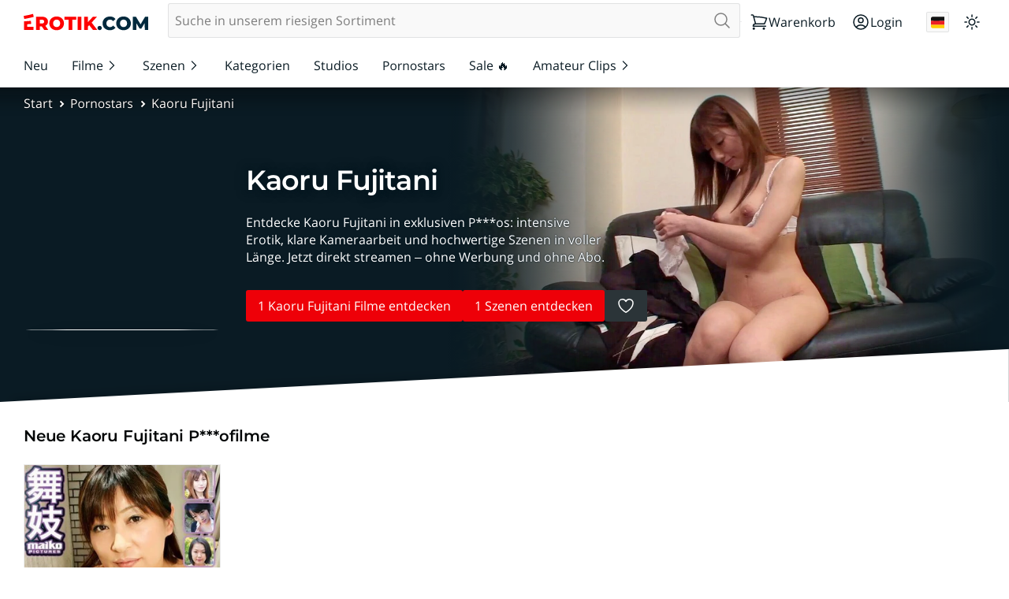

--- FILE ---
content_type: application/javascript
request_url: https://erotik.com/resources/widgets/vendor.js?v=2278809648
body_size: 4732
content:
!function(e){var t={};function n(r){if(t[r])return t[r].exports;var i=t[r]={i:r,l:!1,exports:{}};return e[r].call(i.exports,i,i.exports,n),i.l=!0,i.exports}n.m=e,n.c=t,n.d=function(e,t,r){n.o(e,t)||Object.defineProperty(e,t,{configurable:!1,enumerable:!0,get:r})},n.n=function(e){var t=e&&e.__esModule?function(){return e.default}:function(){return e};return n.d(t,"a",t),t},n.o=function(e,t){return Object.prototype.hasOwnProperty.call(e,t)},n.p="",n(n.s=23)}([,,,,,,,,,,,,,,,,,function(e,t,n){"use strict";n.d(t,"a",function(){return a}),t.b=function e(t,n,c){var u;"function"==typeof n&&void 0===c&&(c=n,n=void 0);if(void 0!==c){if("function"!=typeof c)throw new Error("Expected the enhancer to be a function.");return c(e)(t,n)}if("function"!=typeof t)throw new Error("Expected the reducer to be a function.");var s=t;var d=n;var l=[];var f=l;var w=!1;function g(){f===l&&(f=l.slice())}function p(){return d}function m(e){if("function"!=typeof e)throw new Error("Expected listener to be a function.");var t=!0;return g(),f.push(e),function(){if(t){t=!1,g();var n=f.indexOf(e);f.splice(n,1)}}}function b(e){if(!Object(r.a)(e))throw new Error("Actions must be plain objects. Use custom middleware for async actions.");if(void 0===e.type)throw new Error('Actions may not have an undefined "type" property. Have you misspelled a constant?');if(w)throw new Error("Reducers may not dispatch actions.");try{w=!0,d=s(d,e)}finally{w=!1}for(var t=l=f,n=0;n<t.length;n++){var i=t[n];i()}return e}b({type:a.INIT});return u={dispatch:b,subscribe:m,getState:p,replaceReducer:function(e){if("function"!=typeof e)throw new Error("Expected the nextReducer to be a function.");s=e,b({type:a.INIT})}},u[i.a]=function(){var e,t=m;return(e={subscribe:function(e){if("object"!==o(e))throw new TypeError("Expected the observer to be an object.");function n(){e.next&&e.next(p())}n();var r=t(n);return{unsubscribe:r}}})[i.a]=function(){return this},e},u};var r=n(18),i=n(33);function o(e){return(o="function"==typeof Symbol&&"symbol"==typeof Symbol.iterator?function(e){return typeof e}:function(e){return e&&"function"==typeof Symbol&&e.constructor===Symbol&&e!==Symbol.prototype?"symbol":typeof e})(e)}var a={INIT:"@@redux/INIT"}},function(e,t,n){"use strict";var r=n(25),i=n(30),o=n(32),a="[object Object]",c=Function.prototype,u=Object.prototype,s=c.toString,d=u.hasOwnProperty,l=s.call(Object);t.a=function(e){if(!Object(o.a)(e)||Object(r.a)(e)!=a)return!1;var t=Object(i.a)(e);if(null===t)return!0;var n=d.call(t,"constructor")&&t.constructor;return"function"==typeof n&&n instanceof n&&s.call(n)==l}},function(e,t,n){"use strict";var r=n(26).a.Symbol;t.a=r},function(e,t){function n(e){return(n="function"==typeof Symbol&&"symbol"==typeof Symbol.iterator?function(e){return typeof e}:function(e){return e&&"function"==typeof Symbol&&e.constructor===Symbol&&e!==Symbol.prototype?"symbol":typeof e})(e)}var r;r=function(){return this}();try{r=r||Function("return this")()||(0,eval)("this")}catch(e){"object"===("undefined"==typeof window?"undefined":n(window))&&(r=window)}e.exports=r},function(e,t,n){"use strict"},function(e,t,n){"use strict";t.a=function(){for(var e=arguments.length,t=Array(e),n=0;n<e;n++)t[n]=arguments[n];if(0===t.length)return function(e){return e};if(1===t.length)return t[0];return t.reduce(function(e,t){return function(){return e(t.apply(void 0,arguments))}})}},function(e,t,n){"use strict";Object.defineProperty(t,"__esModule",{value:!0});var r=n(24),i=n(39);function o(e,t){var n=Object.keys(e);if(Object.getOwnPropertySymbols){var r=Object.getOwnPropertySymbols(e);t&&(r=r.filter(function(t){return Object.getOwnPropertyDescriptor(e,t).enumerable})),n.push.apply(n,r)}return n}function a(e){for(var t=1;t<arguments.length;t++){var n=null!=arguments[t]?arguments[t]:{};t%2?o(Object(n),!0).forEach(function(t){c(e,t,n[t])}):Object.getOwnPropertyDescriptors?Object.defineProperties(e,Object.getOwnPropertyDescriptors(n)):o(Object(n)).forEach(function(t){Object.defineProperty(e,t,Object.getOwnPropertyDescriptor(n,t))})}return e}function c(e,t,n){return t in e?Object.defineProperty(e,t,{value:n,enumerable:!0,configurable:!0,writable:!0}):e[t]=n,e}var u=window.swinger.webworker.twigWorker,s={},d={},l={},f=new Set,w=new Set,g=['input:not([type="hidden"]):not([type="checkbox"]):not([type="radio"])',"textarea","[contenteditable]"].join(","),p=window.CSS&&CSS.supports("overflow-anchor","auto");function m(e){if(document.activeElement!==e&&e&&e.isConnected)if(e.focus({preventScroll:!0}),e.value)try{e.setSelectionRange(e.value.length,e.value.length)}catch(e){}else if(e.contentEditable){var t=document.createRange(),n=window.getSelection();if(e.childNodes.length)t.setStart(e.childNodes[e.childNodes.length-1],e.childNodes[e.childNodes.length-1].textContent.length);else{if(!e.textContent)return;t.setStart(e,e.textContent.length)}t.collapse(!0),n.removeAllRanges(),n.addRange(t)}}function b(e,t){(!!window.swinger.$('[style*="view-transition-name"]').length?window.swinger.transition.execute:window.setTimeout)(function(){var n;p||(n=document.documentElement.scrollTop,document.documentElement.style.scrollBehavior="auto"),window.swinger.transition.untagAll();var r=window.swinger.$('.swinger-widget[data-id="'.concat(t,'"]'))[0];if(r)if(r.childElementCount>1)window.console.error('The "'.concat(t,'" widget has more than one direct child element! Please ensure that the template used by that widget has a wrapper around all of the elements.'));else if("string"==typeof e)if(e){e=window.swinger.currency.reformatHTML(e);var o,a=r.firstElementChild?r.firstElementChild:r.appendChild(((o=document.createElement("div")).classList.add("swinger-node"),o));if(e)if(a.innerHTML.trim()){var c=document.activeElement,u=c.getAttribute("name"),s=c.value,d=c.id,l=c.getAttribute("data-id");if(Object(i.a)(a,e,{onBeforeElUpdated:function(e,t){return(e!==c||!e.matches(g))&&(!e.isEqualNode(t)&&(e.matches(".swinger-slider")&&!e.matches(".swinger-mixed-results .swinger-slider")&&t.matches(".swinger-slider")&&!t.matches(".swinger-mixed-results .swinger-slider")&&t.setAttribute("class",e.getAttribute("class")),(!e.hasAttribute("data-fingerprint")||!t.hasAttribute("data-fingerprint")||e.getAttribute("data-fingerprint")!==t.getAttribute("data-fingerprint"))&&((!e.closest(".swinger-widget")||e.closest(".swinger-widget")===r||!t.closest(".swinger-widget"))&&((!e.srcset||!t.srcset||e.srcset!==t.srcset)&&(["open","role","inert","tabindex","aria-hidden","aria-controls","aria-expanded","data-invoker","data-track-content","data-content-name","data-content-piece"].forEach(function(n){if(t.id&&t.hasAttribute(n)){var r=document.getElementById(t.id);r&&(r.hasAttribute(n)?t.setAttribute(n,r.getAttribute(n)):t.removeAttribute(n))}e.hasAttribute(n)?t.setAttribute(n,e.getAttribute(n)):t.removeAttribute(n)}),!0)))))}}),d&&document.getElementById(d))s&&document.getElementById(d).matches(g)&&(document.getElementById(d).value=s),m(document.getElementById(d));else if(l&&document.querySelector('[data-id="'.concat(l,'"]'))){var f=document.querySelector('[data-id="'.concat(l,'"]'));s&&f.matches(g)&&(f.value=s),m(f)}else if(u&&document.getElementsByName(u).length){var w=document.querySelectorAll('[name="'.concat(u,'"]')),b=document.querySelector('[name="'.concat(u,'"][value="').concat(s||"xyz",'"]'));s&&w.length>1&&b?m(b):(s&&document.getElementsByName(u)[0].matches(g)&&(document.getElementsByName(u)[0].value=s),m(document.getElementsByName(u)[0]))}}else r.innerHTML=e;else r.innerHTML="";console.info('"'.concat(t,'" widget inserted')),r.classList.add("swinger-widget--rendered"),window.swinger.eventHub.trigger(r,"swinger-widget:rendered"),p||(document.documentElement.scrollTop=n,document.documentElement.style.scrollBehavior="")}else window.console.info('The Twig renderer for "'.concat(t,'" did return an empty/falsy string.'));else window.console.error('The Twig renderer for "'.concat(t,'" did not return a string.'));else window.console.error('Widget "'.concat(t,'" does not exist (any more).'))})}function y(e,t,n,r){n.renderedByWidget=!0,n.config=n.config||{},n.config=a(a({},window.swinger.config),n.config);var i="".concat(btoa(unescape(encodeURIComponent(JSON.stringify(n)))));s[e]=i,l[e]&&l[e][i]?b(l[e][i],e):(r&&(i+="-lazy"),d[e]!==i&&(d[e]=i,window.performance&&window.performance.measure&&window.performance.mark("TwigWorker ".concat(e," ").concat(i," start")),u.postMessage({action:"render",id:e,component:t,data:n,fingerprint:i})))}u.addEventListener("message",function(e){var t=e.data,n=t.id,r=t.fingerprint,i=e.data.html.trim(),o=window.swinger.$('.swinger-widget[data-id="'.concat(n,'"]'))[0];if(l[n]=l[n]||{},l[n][r]=i,window.performance&&window.performance.measure)try{window.performance.mark("TwigWorker ".concat(n," ").concat(r," end")),window.performance.measure("TwigWorker ".concat(n),"TwigWorker ".concat(n," ").concat(r," start"),"TwigWorker ".concat(n," ").concat(r," end"))}catch(e){}if(!o||o.innerHTML&&s[n]!==r)console.log("".concat(n,": Not handing off to MorphDOM"));else{var a=document.createElement("template");a.innerHTML=i,a.content&&a.content.firstElementChild&&o.firstElementChild&&o.firstElementChild.isEqualNode(a.content.firstElementChild)?console.log("".concat(n,": HTML is the same. Not handing off to DOM")):(console.log("".concat(n,": Handing off to DOM")),b(i,n))}}),window.swinger=a(a({},window.swinger),{},{app:function(e){return window.swinger.observer.initialize('.swinger-widget[data-type="'.concat(e.type,'"]'),function(t){if(!f.has(t)){f.add(t);var n=t.getAttribute("data-id"),r=window.swinger&&window.swinger.widgets&&window.swinger.widgets.states&&window.swinger.widgets.states[n],i=t.getAttribute("data-component")||e.component,o=a(a({renderedByWidget:!0,config:{}},r||{}),e.initialState||{});o.renderedByWidget=!0,t.classList.contains("swinger-widget--dynamic")&&y(n,i,o),window.swinger.eventHub.trigger(t,"swinger.widget:initialized")}},!1),{then:function(t){return window.swinger.observer.initialize('.swinger-widget[data-type="'.concat(e.type,'"]'),function(n){if(!w.has(n)){w.add(n);var i=n.getAttribute("data-id"),o=function(){var o=a(a(a({config:{}},window.swinger&&window.swinger.widgets&&window.swinger.widgets.states&&window.swinger.widgets.states[i]||{}),e.initialState||{}),{},{renderedByWidget:!0});o.config.renderedByWidget=!0;var c,u=n.getAttribute("data-component")||e.component,s=e.reducer||function(e){return e},d=Object(r.a)((c=s,function(e,t){switch(t.type){case"REPLACE_STATE":e=t.value;break;default:return c(e,t)}return e}),o);window.swinger=window.swinger||{},window.swinger.widgets=window.swinger.widgets||{},window.swinger.widgets.stores=window.swinger.widgets.stores||{},window.swinger.widgets.stores[i]=d,d.subscribe(function(){var e=d.getState();y(i,u,e),window.swinger=window.swinger||{},window.swinger.widgets=window.swinger.widgets||{},window.swinger.widgets.states=window.swinger.widgets.states||{},window.swinger.widgets.states[i]=a(a(a({},window.swinger.widgets.states[i]),o),e)}),t({store:d,bindEvent:function e(t,n,r){if(window.swinger&&window.swinger.eventHub&&window.swinger.eventHub.register)if("function"==typeof n)window.swinger.eventHub.register(t,'.swinger-widget[data-id="'.concat(i,'"]'),n);else{var o=n.split(",").map(function(e){return'.swinger-widget[data-id="'.concat(i,'"] ').concat(e)}).join(",");window.swinger.eventHub.register(t,o,r)}else window.setTimeout(function(){e(t,n,r)},100)},elem:n,insertHTML:b})};n.hasAttribute("data-has-initialstate")||o(),function e(t){window.swinger.widgets.states[t]?o():window.setTimeout(function(){e(t)},50)}(i)}},!1),{catch:function(e){e()}}}}}})},function(e,t,n){"use strict";var r=n(17);n(36),n(37),n(38),n(22),n(21);n.d(t,"a",function(){return r.b})},function(e,t,n){"use strict";var r=n(19),i=n(28),o=n(29),a="[object Null]",c="[object Undefined]",u=r.a?r.a.toStringTag:void 0;t.a=function(e){return null==e?void 0===e?c:a:u&&u in Object(e)?Object(i.a)(e):Object(o.a)(e)}},function(e,t,n){"use strict";var r=n(27);function i(e){return(i="function"==typeof Symbol&&"symbol"==typeof Symbol.iterator?function(e){return typeof e}:function(e){return e&&"function"==typeof Symbol&&e.constructor===Symbol&&e!==Symbol.prototype?"symbol":typeof e})(e)}var o="object"==("undefined"==typeof self?"undefined":i(self))&&self&&self.Object===Object&&self,a=r.a||o||Function("return this")();t.a=a},function(e,t,n){"use strict";(function(e){function n(e){return(n="function"==typeof Symbol&&"symbol"==typeof Symbol.iterator?function(e){return typeof e}:function(e){return e&&"function"==typeof Symbol&&e.constructor===Symbol&&e!==Symbol.prototype?"symbol":typeof e})(e)}var r="object"==(void 0===e?"undefined":n(e))&&e&&e.Object===Object&&e;t.a=r}).call(t,n(20))},function(e,t,n){"use strict";var r=n(19),i=Object.prototype,o=i.hasOwnProperty,a=i.toString,c=r.a?r.a.toStringTag:void 0;t.a=function(e){var t=o.call(e,c),n=e[c];try{e[c]=void 0;var r=!0}catch(e){}var i=a.call(e);return r&&(t?e[c]=n:delete e[c]),i}},function(e,t,n){"use strict";var r=Object.prototype.toString;t.a=function(e){return r.call(e)}},function(e,t,n){"use strict";var r=n(31),i=Object(r.a)(Object.getPrototypeOf,Object);t.a=i},function(e,t,n){"use strict";t.a=function(e,t){return function(n){return e(t(n))}}},function(e,t,n){"use strict";function r(e){return(r="function"==typeof Symbol&&"symbol"==typeof Symbol.iterator?function(e){return typeof e}:function(e){return e&&"function"==typeof Symbol&&e.constructor===Symbol&&e!==Symbol.prototype?"symbol":typeof e})(e)}t.a=function(e){return null!=e&&"object"==r(e)}},function(e,t,n){"use strict";(function(e,r){var i,o=n(35);i="undefined"!=typeof self?self:"undefined"!=typeof window?window:void 0!==e?e:r;var a=Object(o.a)(i);t.a=a}).call(t,n(20),n(34)(e))},function(e,t){e.exports=function(e){if(!e.webpackPolyfill){var t=Object.create(e);t.children||(t.children=[]),Object.defineProperty(t,"loaded",{enumerable:!0,get:function(){return t.l}}),Object.defineProperty(t,"id",{enumerable:!0,get:function(){return t.i}}),Object.defineProperty(t,"exports",{enumerable:!0}),t.webpackPolyfill=1}return t}},function(e,t,n){"use strict";t.a=function(e){var t,n=e.Symbol;"function"==typeof n?n.observable?t=n.observable:(t=n("observable"),n.observable=t):t="@@observable";return t}},function(e,t,n){"use strict";n(17),n(18),n(21)},function(e,t,n){"use strict"},function(e,t,n){"use strict";n(22),Object.assign},function(e,t,n){"use strict";var r,i=11;var o="http://www.w3.org/1999/xhtml",a="undefined"==typeof document?void 0:document,c=!!a&&"content"in a.createElement("template"),u=!!a&&a.createRange&&"createContextualFragment"in a.createRange();function s(e){return e=e.trim(),c?function(e){var t=a.createElement("template");return t.innerHTML=e,t.content.childNodes[0]}(e):u?function(e){return r||(r=a.createRange()).selectNode(a.body),r.createContextualFragment(e).childNodes[0]}(e):function(e){var t=a.createElement("body");return t.innerHTML=e,t.childNodes[0]}(e)}function d(e,t){var n,r,i=e.nodeName,o=t.nodeName;return i===o||(n=i.charCodeAt(0),r=o.charCodeAt(0),n<=90&&r>=97?i===o.toUpperCase():r<=90&&n>=97&&o===i.toUpperCase())}function l(e,t,n){e[n]!==t[n]&&(e[n]=t[n],e[n]?e.setAttribute(n,""):e.removeAttribute(n))}var f={OPTION:function(e,t){var n=e.parentNode;if(n){var r=n.nodeName.toUpperCase();"OPTGROUP"===r&&(r=(n=n.parentNode)&&n.nodeName.toUpperCase()),"SELECT"!==r||n.hasAttribute("multiple")||(e.hasAttribute("selected")&&!t.selected&&(e.setAttribute("selected","selected"),e.removeAttribute("selected")),n.selectedIndex=-1)}l(e,t,"selected")},INPUT:function(e,t){l(e,t,"checked"),l(e,t,"disabled"),e.value!==t.value&&(e.value=t.value),t.hasAttribute("value")||e.removeAttribute("value")},TEXTAREA:function(e,t){var n=t.value;e.value!==n&&(e.value=n);var r=e.firstChild;if(r){var i=r.nodeValue;if(i==n||!n&&i==e.placeholder)return;r.nodeValue=n}},SELECT:function(e,t){if(!t.hasAttribute("multiple")){for(var n,r,i=-1,o=0,a=e.firstChild;a;)if("OPTGROUP"===(r=a.nodeName&&a.nodeName.toUpperCase()))a=(n=a).firstChild;else{if("OPTION"===r){if(a.hasAttribute("selected")){i=o;break}o++}!(a=a.nextSibling)&&n&&(a=n.nextSibling,n=null)}e.selectedIndex=i}}},w=1,g=11,p=3,m=8;function b(){}function y(e){if(e)return e.getAttribute&&e.getAttribute("id")||e.id}var v=function(e){return function(t,n,r){if(r||(r={}),"string"==typeof n)if("#document"===t.nodeName||"HTML"===t.nodeName||"BODY"===t.nodeName){var i=n;(n=a.createElement("html")).innerHTML=i}else n=s(n);var c=r.getNodeKey||y,u=r.onBeforeNodeAdded||b,l=r.onNodeAdded||b,v=r.onBeforeElUpdated||b,h=r.onElUpdated||b,S=r.onBeforeNodeDiscarded||b,E=r.onNodeDiscarded||b,O=r.onBeforeElChildrenUpdated||b,A=!0===r.childrenOnly,N=Object.create(null),T=[];function j(e){T.push(e)}function x(e,t,n){!1!==S(e)&&(t&&t.removeChild(e),E(e),function e(t,n){if(t.nodeType===w)for(var r=t.firstChild;r;){var i=void 0;n&&(i=c(r))?j(i):(E(r),r.firstChild&&e(r,n)),r=r.nextSibling}}(e,n))}function C(e){l(e);for(var t=e.firstChild;t;){var n=t.nextSibling,r=c(t);if(r){var i=N[r];i&&d(t,i)?(t.parentNode.replaceChild(i,t),P(i,t)):C(t)}else C(t);t=n}}function P(t,n,r){var i=c(n);if(i&&delete N[i],!r){if(!1===v(t,n))return;if(e(t,n),h(t),!1===O(t,n))return}"TEXTAREA"!==t.nodeName?function(e,t){var n,r,i,o,s,l=t.firstChild,g=e.firstChild;e:for(;l;){for(o=l.nextSibling,n=c(l);g;){if(i=g.nextSibling,l.isSameNode&&l.isSameNode(g)){l=o,g=i;continue e}r=c(g);var b=g.nodeType,y=void 0;if(b===l.nodeType&&(b===w?(n?n!==r&&((s=N[n])?i===s?y=!1:(e.insertBefore(s,g),r?j(r):x(g,e,!0),g=s):y=!1):r&&(y=!1),(y=!1!==y&&d(g,l))&&P(g,l)):b!==p&&b!=m||(y=!0,g.nodeValue!==l.nodeValue&&(g.nodeValue=l.nodeValue))),y){l=o,g=i;continue e}r?j(r):x(g,e,!0),g=i}if(n&&(s=N[n])&&d(s,l))e.appendChild(s),P(s,l);else{var v=u(l);!1!==v&&(v&&(l=v),l.actualize&&(l=l.actualize(e.ownerDocument||a)),e.appendChild(l),C(l))}l=o,g=i}!function(e,t,n){for(;t;){var r=t.nextSibling;(n=c(t))?j(n):x(t,e,!0),t=r}}(e,g,r);var h=f[e.nodeName];h&&h(e,t)}(t,n):f.TEXTAREA(t,n)}!function e(t){if(t.nodeType===w||t.nodeType===g)for(var n=t.firstChild;n;){var r=c(n);r&&(N[r]=n),e(n),n=n.nextSibling}}(t);var B,I,H=t,R=H.nodeType,L=n.nodeType;if(!A)if(R===w)L===w?d(t,n)||(E(t),H=function(e,t){for(var n=e.firstChild;n;){var r=n.nextSibling;t.appendChild(n),n=r}return t}(t,(B=n.nodeName,(I=n.namespaceURI)&&I!==o?a.createElementNS(I,B):a.createElement(B)))):H=n;else if(R===p||R===m){if(L===R)return H.nodeValue!==n.nodeValue&&(H.nodeValue=n.nodeValue),H;H=n}if(H===n)E(t);else{if(n.isSameNode&&n.isSameNode(H))return;if(P(H,n,A),T)for(var M=0,k=T.length;M<k;M++){var U=N[T[M]];U&&x(U,U.parentNode,!1)}}return!A&&H!==t&&t.parentNode&&(H.actualize&&(H=H.actualize(t.ownerDocument||a)),t.parentNode.replaceChild(H,t)),H}}(function(e,t){var n,r,o,a,c=t.attributes;if(t.nodeType!==i&&e.nodeType!==i){for(var u=c.length-1;u>=0;u--)r=(n=c[u]).name,o=n.namespaceURI,a=n.value,o?(r=n.localName||r,e.getAttributeNS(o,r)!==a&&("xmlns"===n.prefix&&(r=n.name),e.setAttributeNS(o,r,a))):e.getAttribute(r)!==a&&e.setAttribute(r,a);for(var s=e.attributes,d=s.length-1;d>=0;d--)r=(n=s[d]).name,(o=n.namespaceURI)?(r=n.localName||r,t.hasAttributeNS(o,r)||e.removeAttributeNS(o,r)):t.hasAttribute(r)||e.removeAttribute(r)}});t.a=v}]);
//# sourceMappingURL=vendor.js.map

--- FILE ---
content_type: application/javascript
request_url: https://erotik.com/resources/main.js?v=2278809648
body_size: 45356
content:
(() => { if (!window.swinger.mainLoaded) {
window.swinger.mainLoaded = true; window.swinger.supportsModules = true;
(()=>{if(window===window.top){return}function updateHeight(){const root=document.documentElement;const{body}=document;if(!root||!body){return}window.parent.postMessage({action:"resize",data:{name:window.name,height:Math.max(root.scrollHeight,body.scrollHeight)}},"*")}window.setInterval(updateHeight,1e3);if(document.readyState!=="loading"){updateHeight()}updateHeight()})();;(()=>{const isClickDummy=window.swinger.config&&window.swinger.config.isClickDummy;const{apiBase}=window.swinger.config;const api={me:window.swinger.api.me,getLibraryItems(type,ids,options={}){const itemsPerPage=Math.min(1e4,ids.length);const{order}=options;const apiRoute={movie:"searchMovies",scene:"searchScenes",clip:"searchClips",category:"searchCategories",studio:"searchStudios",performer:"searchPerformers",series:"searchSeries"}[type];const dataset={movie:"library",scene:"library",clip:"library",category:"likes",studio:"likes",performer:"likes",series:"likes"}[type];const key={movie:"movies",scene:"scenes",clip:"clips",category:"categories",studio:"studios",performer:"performers",series:"series"}[type];const url=`${apiBase}${window.swinger.config.apiRoutes[apiRoute]}?dataset=${dataset}&itemsPerPage=${itemsPerPage}${order?`&order=${order}`:""}`;return window.swinger.ajax(url).then(result=>result[key].filter(entry=>ids.indexOf(`${entry.itemNumber||entry.id}`)>-1)).catch(console.log)},setItemLikeState(type,identifier,liked){return window.swinger.ajax(`${apiBase}${window.swinger.config.apiRoutes.like}`,{method:"POST",body:JSON.stringify({type,identifier,liked},null,4)})},setDisplayMode(displayMode){return window.swinger.ajax(`${apiBase}${window.swinger.config.apiRoutes.me}`,{method:"POST",body:JSON.stringify({preferences:{displayMode}},null,4)})},trackLastSeen(type,identifier){let alreadyTracked=false;const track=(resolve,reject)=>{if(alreadyTracked){return}alreadyTracked=true;window.swinger.ajax(`${apiBase}${window.swinger.config.apiRoutes.lastSeen}`,{method:"POST",body:JSON.stringify({type,identifier},null,4)}).then(resolve).catch(reject)};return new Promise((resolve,reject)=>{if(document.visibilityState==="visible"){track(resolve,reject);return}document.addEventListener("visibilitychange",()=>{if(document.visibilityState==="visible"){track(resolve,reject)}})})}};if(isClickDummy){Object.keys(api).forEach(key=>{if(key==="me"){return}if(key==="getLibraryItems"){return}api[key]=(...args)=>{window.console.log(args);return new Promise(resolve=>{window.setTimeout(()=>{resolve({})},5e3)})}})}window.swinger=window.swinger||{};window.swinger.api={...window.swinger.api,...api}})();;(()=>{if(navigator.clipboard&&navigator.clipboard.writeText){return}function select(element){let selectedText;if(element.nodeName==="SELECT"){element.focus();selectedText=element.value}else if(element.nodeName==="INPUT"||element.nodeName==="TEXTAREA"){const isReadOnly=element.hasAttribute("readonly");if(!isReadOnly){element.setAttribute("readonly","")}element.select();element.setSelectionRange(0,element.value.length);if(!isReadOnly){element.removeAttribute("readonly")}selectedText=element.value}else{if(element.hasAttribute("contenteditable")){element.focus()}const selection=window.getSelection();const range=document.createRange();range.selectNodeContents(element);selection.removeAllRanges();selection.addRange(range);selectedText=selection.toString()}return selectedText}function copy(text,showNotification=true){const element=document.createElement("textarea");const previouslyFocusedElement=document.activeElement;const yPosition=(document.scrollingElement||document.body).scrollTop;Object.assign(element.style,{position:"absolute",top:`${yPosition}px`,left:"-9999px",margin:"0",padding:"0",border:"0",fontSize:"12pt",visibility:"hidden"});element.setAttribute("readonly","");element.value=text;document.querySelector("body").appendChild(element);select(element);document.execCommand("copy");document.querySelector("body").removeChild(element);previouslyFocusedElement.focus();if(showNotification){window.swinger.clipboard.notify(text)}}window.swinger=window.swinger||{};window.swinger.clipboard=window.swinger.clipboard||{};window.swinger.clipboard.copy=copy})();;(()=>{const windowOnlyEvents=["resize"];const throttleEvents=["scroll","resize"];const passiveEvents=["touchstart","touchmove","wheel","mousewheel"];const windowEvents={};const delegatedEvents={};const throttleQueue=new Map;let throttleLoopAF;const throttleLoop=()=>{if(!throttleQueue.size){throttleLoopAF=window.requestAnimationFrame(throttleLoop);return}throttleQueue.forEach(callback=>{callback()});throttleQueue.clear();throttleLoopAF=window.requestAnimationFrame(throttleLoop)};function registerThrottledEvent(elem,eventType,callback){elem.addEventListener(eventType,e=>{if(!throttleQueue.has(callback)){throttleQueue.set(callback,()=>{callback(e)})}},passiveEvents.indexOf(eventType)>-1?{capture:true,passive:true}:true);window.cancelAnimationFrame(throttleLoopAF);throttleLoopAF=window.requestAnimationFrame(throttleLoop)}const initWindowOnlyEvent=(eventType,callback)=>{if(throttleEvents.indexOf(eventType)===-1){window.addEventListener(eventType,callback)}else{registerThrottledEvent(window,eventType,callback)}};function registerWindowOnlyEvent(eventType,callback){if(!windowEvents[eventType]){windowEvents[eventType]=[]}if(windowEvents[eventType].findIndex(e=>e.callback===callback)===-1){windowEvents[eventType].push({callback});if(document.readyState!=="loading"){initWindowOnlyEvent(eventType,callback)}else{document.addEventListener("DOMContentLoaded",()=>{initWindowOnlyEvent(eventType,callback)})}}}function registerDelegatableEvent(eventType,selector,callback){if(!delegatedEvents[eventType]){const eventOptions=passiveEvents.indexOf(eventType)>-1?{capture:true,passive:true}:true;delegatedEvents[eventType]=[];const callback=e=>{const target=window.swinger.eventHub.getTarget(e);if(!target){return}if(target.nodeType!==1){return}const stopImmediatePropagationElems=[];e.stopImmediatePropagation=()=>{stopImmediatePropagationElems.push(target)};delegatedEvents[eventType].forEach(entry=>{if(entry.selector===window||entry.selector===document||entry.selector instanceof Document){entry.callback(e);return}if(entry.selector instanceof HTMLElement){if(target===entry.selector){entry.callback(e)}return}if(!target.matches){return}if(stopImmediatePropagationElems.indexOf(target)>-1){return}if(typeof entry.selector==="function"){if(target===entry.selector()){entry.callback(e)}return}if(target.matches(entry.selector)){entry.callback(e);return}if(eventType.indexOf("nimation")===-1){const actionableParent=target!==document?target.closest("a, button"):null;if(actionableParent&&actionableParent.matches(entry.selector)){entry.callback(e)}}})};document.addEventListener(eventType,callback,eventOptions);document.addEventListener(`swinger:artificial:${eventType}`,callback,eventOptions)}delegatedEvents[eventType].push({selector,callback})}function register(eventTypes,selector,callback){eventTypes.trim().split(" ").forEach(eventType=>{if(windowOnlyEvents.indexOf(eventType)>-1){registerWindowOnlyEvent(eventType,callback)}else if(typeof selector==="object"&&throttleEvents.indexOf(eventType)>-1){registerThrottledEvent(selector,eventType,callback)}else{registerDelegatableEvent(eventType,selector,callback)}})}window.swinger={...window.swinger,eventHub:{register,supportedEvents:window.swinger.eventHub?window.swinger.eventHub.supportedEvents:()=>{},trigger:window.swinger.eventHub?window.swinger.eventHub.trigger:()=>{},getTarget:window.swinger.eventHub?window.swinger.eventHub.getTarget:()=>{},delegatedEvents}}})();;(()=>{document.addEventListener("swinger.menu-manager:open",e=>{const{elem}=e.detail;const{id}=elem;window.swinger.$(`.swinger-header [aria-controls][aria-expanded="true"]:not([aria-controls="${id}"]):not(.swinger-snackbar__close)`).forEach(elem=>{elem.click()})})})();;(()=>{if(!window.swinger.focusableElements){return}const focusableElems=window.swinger.focusableElements;let activeCaptureElemStack=[];const centerOffsetThreshold=150;const edgeOffsetThreshold=10;const focusElement=elem=>{if(document.activeElement.matches("[aria-activedescendant]")){document.activeElement.setAttribute("aria-activedescendant",elem.id);switch(true){default:elem.scrollIntoViewIfNeeded(false);break;case!elem.scrollIntoViewIfNeeded:elem.scrollIntoViewIfNeeded({behavior:"instant",block:"nearest",inline:"nearest"});break}}else{elem.focus({focusVisible:true})}};function captureNavWithinHandler(e){activeCaptureElemStack=activeCaptureElemStack.filter(elem=>elem.isConnected);if(!activeCaptureElemStack.length){return}const activeCaptureElem=activeCaptureElemStack[activeCaptureElemStack.length-1];const previousFocusedElem=window.swinger.eventHub.getTarget(e);const nextFocusedElem=e.relatedTarget;const focusableChildren=window.swinger.$("*",activeCaptureElem).filter(elem=>{if(elem.matches(focusableElems.join(","))){return true}const style=window.getComputedStyle(elem);const overflowY=style.overflowY;const overflowX=style.overflowX;const isScrollableY=(overflowY==="scroll"||overflowY==="auto")&&elem.scrollHeight>elem.clientHeight;const isScrollableX=(overflowX==="scroll"||overflowX==="auto")&&elem.scrollWidth>elem.clientWidth;return isScrollableY||isScrollableX}).filter(elem=>{if(elem.checkVisibility&&!elem.checkVisibility({visibilityProperty:true})){return false}return true});if(!nextFocusedElem){return}if(!nextFocusedElem.matches(`[aria-controls="${activeCaptureElem.id}"]`)&&focusableChildren.indexOf(nextFocusedElem)===-1){let newTargetElem;if(focusableChildren.indexOf(previousFocusedElem)===0){newTargetElem=focusableChildren[focusableChildren.length-1]}else{newTargetElem=focusableChildren[0]}if(newTargetElem){newTargetElem.focus()}}}window.addEventListener("focusout",captureNavWithinHandler,true);function toggleCaptureNav(elem,action){activeCaptureElemStack=activeCaptureElemStack.filter(activeCaptureElem=>activeCaptureElem!==elem);switch(action){default:case"on":activeCaptureElemStack.push(elem);break;case"off":}}const distance=(pointA,pointB)=>{const a=pointA.x-pointB.x;const b=pointA.y-pointB.y;return Math.sqrt(a*a+b*b)};window.swinger={...window.swinger,navigationHelper:{captureNav:elem=>{toggleCaptureNav(elem,"on")},releaseNav:elem=>{toggleCaptureNav(elem,"off")},enableArrowNav:(selector,excludeSelector)=>{window.swinger.eventHub.register("keydown",`${selector} *`,e=>{switch(e.key){default:return;case"Up":case"ArrowUp":case"Down":case"ArrowDown":break;case"Left":case"ArrowLeft":if(document.activeElement&&document.activeElement.matches('input:not([type="hidden"]):not([type="checkbox"]):not([type="radio"])')&&document.activeElement.value&&document.activeElement.selectionStart!==0){return}break;case"Right":case"ArrowRight":if(document.activeElement&&document.activeElement.matches('input:not([type="hidden"]):not([type="checkbox"]):not([type="radio"])')&&document.activeElement.value&&document.activeElement.selectionStart!==document.activeElement.value.length){return}break}const focusableChildrenCoords=window.WeakMap?new WeakMap:new Map;let isElemWithActiveDescendantLogicFocused=false;let controlledId;let potentialAriaDescendantChildren=[];if(document.activeElement.matches("[aria-activedescendant][aria-controls]")){controlledId=document.activeElement.getAttribute("aria-controls");isElemWithActiveDescendantLogicFocused=!!(controlledId&&document.getElementById(controlledId));potentialAriaDescendantChildren=window.swinger.$(`#${controlledId} [role="option"]`)}const focusableChildren=potentialAriaDescendantChildren.length?potentialAriaDescendantChildren:window.swinger.$(focusableElems.map(subSelector=>`${selector} ${subSelector}`).join(",")).filter(elem=>excludeSelector?!elem.matches(excludeSelector):true);if(focusableChildren.indexOf(document.activeElement)===-1){focusableChildren.push(document.activeElement)}focusableChildren.forEach(elem=>{const rect=elem.getBoundingClientRect();const coords={width:rect.width,height:rect.height,left:rect.left,right:rect.right,top:rect.top,bottom:rect.bottom,center:{x:rect.left+rect.width/2,y:rect.top+rect.height/2}};focusableChildrenCoords.set(elem,coords)});const viewportWidth=window.innerWidth;const focusableVisibleChildren=focusableChildren.filter(elem=>{const coords=focusableChildrenCoords.get(elem);return!!(coords.width*coords.height)&&coords.left<viewportWidth&&coords.right>0});if(focusableVisibleChildren.length<=1){return}const activeDescendantId=document.activeElement.getAttribute("aria-activedescendant");const activeElement=isElemWithActiveDescendantLogicFocused&&activeDescendantId?document.getElementById(activeDescendantId):document.activeElement;const activeElementCoords=focusableChildrenCoords.get(activeElement);let focusableElemsInDirection;let distanceSort;switch(e.key){default:return;case"Down":case"ArrowDown":focusableElemsInDirection=focusableVisibleChildren.filter(elem=>{const elemCoords=focusableChildrenCoords.get(elem);if(!elemCoords||!activeElementCoords){return false}return elemCoords.top>activeElementCoords.bottom-edgeOffsetThreshold&&Math.abs(elemCoords.center.x-activeElementCoords.center.x)<=centerOffsetThreshold});distanceSort=(a,b)=>{const coordsA=focusableChildrenCoords.get(a);const coordsB=focusableChildrenCoords.get(b);const distanceA=distance({x:coordsA.center.x,y:coordsA.top},{x:activeElementCoords.center.x,y:activeElementCoords.bottom});const distanceB=distance({x:coordsB.center.x,y:coordsB.top},{x:activeElementCoords.center.x,y:activeElementCoords.bottom});if(coordsA.center.x!==coordsB.center.x){if(activeElementCoords.center.x===coordsA.center.x){return-1}if(activeElementCoords.center.x===coordsB.center.x){return 1}}if(distanceA<distanceB){return-1}if(distanceA>distanceB){return 1}return 0};break;case"Up":case"ArrowUp":focusableElemsInDirection=focusableVisibleChildren.filter(elem=>{const elemCoords=focusableChildrenCoords.get(elem);if(!elemCoords||!activeElementCoords){return false}return elemCoords.bottom<activeElementCoords.top+edgeOffsetThreshold&&Math.abs(elemCoords.center.x-activeElementCoords.center.x)<=centerOffsetThreshold});distanceSort=(a,b)=>{const coordsA=focusableChildrenCoords.get(a);const coordsB=focusableChildrenCoords.get(b);const distanceA=distance({x:coordsA.center.x,y:coordsA.bottom},{x:activeElementCoords.center.x,y:activeElementCoords.top});const distanceB=distance({x:coordsB.center.x,y:coordsB.bottom},{x:activeElementCoords.center.x,y:activeElementCoords.top});if(coordsA.center.x!==coordsB.center.x){if(activeElementCoords.center.x===coordsA.center.x){return-1}if(activeElementCoords.center.x===coordsB.center.x){return 1}}if(distanceA<distanceB){return-1}if(distanceA>distanceB){return 1}return 0};break;case"Left":case"ArrowLeft":focusableElemsInDirection=focusableVisibleChildren.filter(elem=>{const elemCoords=focusableChildrenCoords.get(elem);if(!elemCoords||!activeElementCoords){return false}return elemCoords.right<activeElementCoords.left+edgeOffsetThreshold&&elemCoords.center.y>activeElementCoords.center.y-edgeOffsetThreshold});distanceSort=(a,b)=>{const coordsA=focusableChildrenCoords.get(a);const coordsB=focusableChildrenCoords.get(b);const distanceA=distance({x:coordsA.right,y:coordsA.center.y},{x:activeElementCoords.left,y:activeElementCoords.center.y});const distanceB=distance({x:coordsB.right,y:coordsB.center.y},{x:activeElementCoords.left,y:activeElementCoords.center.y});if(distanceA<distanceB){return-1}if(distanceA>distanceB){return 1}return 0};break;case"Right":case"ArrowRight":focusableElemsInDirection=focusableVisibleChildren.filter(elem=>{const elemCoords=focusableChildrenCoords.get(elem);if(!elemCoords||!activeElementCoords){return false}return elemCoords.left>activeElementCoords.right-edgeOffsetThreshold&&elemCoords.center.y>activeElementCoords.center.y-edgeOffsetThreshold});distanceSort=(a,b)=>{const coordsA=focusableChildrenCoords.get(a);const coordsB=focusableChildrenCoords.get(b);const distanceA=distance({x:coordsA.left,y:coordsA.center.y},{x:activeElementCoords.right,y:activeElementCoords.center.y});const distanceB=distance({x:coordsB.left,y:coordsB.center.y},{x:activeElementCoords.right,y:activeElementCoords.center.y});if(distanceA<distanceB){return-1}if(distanceA>distanceB){return 1}return 0};break}if(!focusableElemsInDirection.length){return}const commonParent=document.activeElement.closest("ul, ol, nav, header, footer, aside, article, body");const commonParentElemsInDistance=focusableElemsInDirection.filter(elem=>commonParent.contains(elem));if(commonParentElemsInDistance.length){focusableElemsInDirection=commonParentElemsInDistance}focusableElemsInDirection.sort(distanceSort);if(isElemWithActiveDescendantLogicFocused){const id="swinger-selected-activedescendant";const currentlyActiveDescendant=document.getElementById(id);if(currentlyActiveDescendant){currentlyActiveDescendant.removeAttribute("id")}focusableElemsInDirection[0].setAttribute("id",id);focusElement(focusableElemsInDirection[0])}else{focusableElemsInDirection[0].focus({focusVisible:true})}e.preventDefault();e.stopImmediatePropagation()})}}};window.swinger.eventHub.register("keydown",'[aria-controls][aria-activedescendant]:not([aria-activedescendant=""]):focus',e=>{if(e.key!=="Enter"){return}const input=window.swinger.eventHub.getTarget(e);const activeDescendantId=input.getAttribute("aria-activedescendant");const activeDescendant=document.getElementById(activeDescendantId);if(!activeDescendant){return}const activeDescendantButtonOrLink=activeDescendant.querySelector("button, a");(activeDescendantButtonOrLink||activeDescendant).click();e.preventDefault()})})();;(()=>{const root=document.documentElement;const scrollingElement=document.scrollingElement||root;let newOverlayJustRegistered=false;let newOverlayJustRegisteredTimer;let overlayStack=[];const focusableElems=window.swinger.focusableElements;const overlaysCreated=new Map;const activateBackdrop=()=>{root.classList.add("overlay-open");window.swinger.$("main, main footer",document.body).forEach(elem=>elem.setAttribute("inert",""));if(!window.CSS||!window.CSS.supports("overscroll-behavior: contain")){Object.assign(scrollingElement.style,{position:"fixed",top:`-${window.scrollY||window.pageYOffset}px`,touchAction:"pinch-zoom",scrollBehavior:"auto"})}};const deactivateBackdrop=()=>{root.classList.remove("overlay-open");window.swinger.$("main, main footer",document.body).forEach(elem=>elem.removeAttribute("inert"));if(!window.CSS||!window.CSS.supports("overscroll-behavior: contain")){const scrollY=scrollingElement.style.top;Object.assign(scrollingElement.style,{position:"",top:"",touchAction:""});scrollingElement.scrollTop=parseInt(scrollY||"0",10)*-1;scrollingElement.style.scrollBehavior=""}};window.swinger={...window.swinger,overlayManager:{overlayStack,register:(overlayElem,overlayCloseFn,triggerElem,noModal)=>{const isModal=!noModal;window.swinger.eventHub.trigger(document,"swinger.overlay:open",{elem:overlayElem});overlayStack=overlayStack.filter(overlay=>document.documentElement.contains(overlay.elem));if(isModal&&!root.classList.contains("overlay-open")){activateBackdrop()}overlayStack=overlayStack.filter(overlay=>overlay.elem!==overlayElem);overlayStack.push({elem:overlayElem,closeFn:overlayCloseFn,triggerElem});newOverlayJustRegistered=true;window.clearTimeout(newOverlayJustRegisteredTimer);newOverlayJustRegisteredTimer=window.setTimeout(()=>{newOverlayJustRegistered=false},200)},unregister:overlayElem=>{window.swinger.eventHub.trigger(document,"swinger.overlay:close",{elem:overlayElem});overlayStack=overlayStack.filter(overlay=>document.documentElement.contains(overlay.elem)).filter(overlay=>overlay.elem!==overlayElem);if(!overlayStack.length&&root.classList.contains("overlay-open")){deactivateBackdrop()}},close:overlayElem=>{if(typeof overlayElem==="string"){overlayElem=document.getElementById(`swinger-overlay-${overlayElem}`)||document.getElementById(overlayElem)}if(!overlayElem){return false}window.swinger.navigationHelper.releaseNav(overlayElem);window.swinger.overlayManager.unregister(overlayElem);const overlayId=overlayElem.getAttribute("id");if(overlayId){const invoker=document.querySelector(`[aria-controls="${overlayId}"][data-invoker]`);if(invoker){invoker.focus()}}window.requestAnimationFrame(()=>{try{if(overlayElem.close){overlayElem.close()}else{overlayElem.removeAttribute("open")}}catch(e){console.log("Catched error while trying to work with native <dialog> element",e)}window.swinger.visibility.hide(overlayElem)});return true},open:overlayElem=>{if(typeof overlayElem==="string"){overlayElem=document.getElementById(`swinger-overlay-${overlayElem}`)||document.getElementById(overlayElem)}if(!overlayElem){return false}const closeFn=()=>{window.swinger.overlayManager.close(overlayElem)};window.swinger.visibility.show(overlayElem);try{if(overlayElem.showModal){overlayElem.showModal()}else{overlayElem.setAttribute("open","")}}catch(e){console.log("Catched error while trying to work with native <dialog> element",e)}window.setTimeout(()=>{let firstFocusableElem;try{firstFocusableElem=overlayElem.querySelector(focusableElems.map(selector=>`${selector}:not(:-webkit-autofill):not(:autofill)`).join(","))}catch(e){firstFocusableElem=overlayElem.querySelector(focusableElems.join(","))}if(firstFocusableElem){firstFocusableElem.focus({preventScroll:true})}},300);window.swinger.overlayManager.register(overlayElem,closeFn);window.swinger.navigationHelper.captureNav(overlayElem);return closeFn},create:options=>new Promise(resolve=>{const{type,initialState}=options;initialState.startOpened=true;let overlayWidget=overlaysCreated.get(type);const overlayInitialized=!!overlayWidget;overlayWidget=window.swinger.widgets[overlayWidget?"replace":"create"]({type,initialState},overlayWidget);overlaysCreated.set(type,overlayWidget);if(!overlayInitialized){(document.getElementById("swinger-append-container")||window.swinger.$("body",document)[0]).appendChild(overlayWidget)}else{const overlay=overlayWidget.firstChild;window.swinger.overlayManager.open(overlay)}const callback=e=>{const elem=e.detail.elem;if(elem&&elem.matches(`.swinger-overlay-${type}`)){document.removeEventListener("swinger.overlay:open",callback);document.body.style.cursor="";resolve()}};document.addEventListener("swinger.overlay:open",callback)})}};let mousedownElem;window.swinger.eventHub.register("mousedown",document,e=>{if(!overlayStack.length||newOverlayJustRegistered){return}mousedownElem=window.swinger.eventHub.getTarget(e)});window.swinger.eventHub.register("click",document,e=>{if(!overlayStack.length||newOverlayJustRegistered){return}const clickedElement=window.swinger.eventHub.getTarget(e);if(mousedownElem!==clickedElement){mousedownElem=undefined;return}const topmostOverlay=overlayStack[overlayStack.length-1];if(topmostOverlay.elem.querySelectorAll('[class$="__close"]').length===0){return}if(clickedElement.matches(".swinger-overlay-backdrop")){topmostOverlay.closeFn();return}if(overlayStack.find(entry=>entry.triggerElem&&entry.triggerElem.contains(clickedElement))||topmostOverlay.elem.contains(clickedElement)||clickedElement.closest("button")||clickedElement.closest('[role="button"]')||clickedElement.getRootNode&&clickedElement.getRootNode()!==document){return}topmostOverlay.closeFn()});document.addEventListener("keydown",e=>{const{activeElement}=document;if(!overlayStack.length){return}if(activeElement.matches("select, [contenteditable], label")){return}try{if(activeElement.matches("input:read-write, textarea")&&activeElement.value){return}}catch(e){}switch(e.key){default:return;case"Up":case"ArrowUp":case"Down":case"ArrowDown":case" ":if(overlayStack.length){e.preventDefault()}return;case"Escape":case"Esc":{if(!overlayStack.length){return}const topmostOverlayElem=overlayStack[overlayStack.length-1].elem;const topmostOverlayElemId=topmostOverlayElem.id;const isCloseable=topmostOverlayElem.hasAttribute("data-close-label")||!!topmostOverlayElem.querySelector('[class$="__close"],[data-close-label]')||!!document.querySelector(`[aria-controls="${topmostOverlayElemId}"]`);if(!isCloseable){return}}break}const topmostOverlay=overlayStack[overlayStack.length-1];if(topmostOverlay.closeFn&&typeof topmostOverlay.closeFn==="function"){topmostOverlay.closeFn()}})})();;(()=>{const alreadyPrefetchedUrls=new Set;window.swinger.observer.initialize(':not(nav) > a[href$=".jpg"][rel~="prefetch"],nav > a[href$=".jpg"][rel~="prefetch"]:first-child',elem=>{const url=elem.getAttribute("href");if(!url||alreadyPrefetchedUrls.has(url)){return}alreadyPrefetchedUrls.add(url);window.requestIdleCallback(()=>{console.log(`Preloading image ${url}`);const img=new Image;img.fetchPriority="low";img.src=url},{timeout:1e3})});if(window.swinger.config.isClickDummy){return}if(HTMLScriptElement.supports&&HTMLScriptElement.supports("speculationrules")){return}window.swinger.observer.initialize('a[href][rel~="prefetch"]:not([href^="http"])',elem=>{const url=elem.getAttribute("href");if(!url||alreadyPrefetchedUrls.has(url)){return}alreadyPrefetchedUrls.add(url);window.requestIdleCallback(()=>{["prefetch","prerender"].forEach(rel=>{const link=document.createElement("link");link.setAttribute("rel",rel);link.setAttribute("href",url);document.head.appendChild(link)})},{timeout:3e3})})})();;(()=>{return;const init=function init(){const jsonLd=document.querySelector('[type="application/ld+json"]');if(!jsonLd||jsonLd.innerText.indexOf('"Product"')===-1){return}window.swinger.observer.initialize(".swinger-breadcrumb",elem=>{elem.setAttribute("data-track-content","");elem.setAttribute("data-content-name","PDP – Hero – Breadcrumb")},false);window.swinger.observer.initialize(".swinger-breadcrumb a",elem=>{elem.setAttribute("data-content-piece","Link")},false);window.swinger.observer.initialize(".swinger-stars-meter",elem=>{elem.setAttribute("data-track-content","");elem.setAttribute("data-content-name","PDP – Hero – Rating Stars")},false);window.swinger.observer.initialize(".swinger-stars-meter__meter",elem=>{elem.setAttribute("data-content-piece","Rating Stars")},false);window.swinger.observer.initialize(".swinger-studio-box a",elem=>{elem.setAttribute("data-track-content","");elem.setAttribute("data-content-name","PDP – Tabs – Studio-Logo")},false);window.swinger.observer.initialize(".swinger-studio-box a img",elem=>{elem.setAttribute("data-content-piece","Image")},false);window.swinger.observer.initialize(".swinger-image--cover",elem=>{elem.setAttribute("data-track-content","");elem.setAttribute("data-content-name","PDP – Hero – Cover")},false);window.swinger.observer.initialize(".swinger-image--cover img",elem=>{elem.setAttribute("data-content-piece","Image")},false);window.swinger.observer.initialize(".swinger-gallery",elem=>{elem.setAttribute("data-track-content","");elem.setAttribute("data-content-name","PDP – Scenes – Gallery");elem.setAttribute("data-content-target","Gallery")},false);window.swinger.observer.initialize(".swinger-gallery img",elem=>{elem.setAttribute("data-content-piece","Image")},false);window.swinger.observer.initialize(".swinger-slider-gallery",elem=>{elem.setAttribute("data-track-content","");elem.setAttribute("data-content-name","PDP – Movie – Gallery");elem.setAttribute("data-content-target","Gallery")},false);window.swinger.observer.initialize(".swinger-slider-gallery img",elem=>{elem.setAttribute("data-content-piece","Image")},false);window.swinger.observer.initialize(".swinger-cta-register",elem=>{elem.setAttribute("data-track-content","");elem.setAttribute("data-content-name","PDP – Registration Overlay – Register")},false);window.swinger.observer.initialize(".swinger-cta-register__button a",elem=>{elem.setAttribute("data-content-piece","Button")},false);window.swinger.observer.initialize(".swinger-movie-box",elem=>{elem.setAttribute("data-track-content","");elem.setAttribute("data-content-name","PDP – Bottom Area – Movie Box")},false);window.swinger.observer.initialize('.swinger-video-player[data-type="trailer"]',elem=>{elem.setAttribute("data-track-content","");elem.setAttribute("data-content-name","PDP – Hero – Trailer")},false);window.swinger.observer.initialize('.swinger-video-player[data-type="trailer"] .plyr__control',elem=>{elem.setAttribute("data-content-piece","Player Icon")},false);window.swinger.observer.initialize(".swinger-button-like",elem=>{elem.setAttribute("data-track-content","");elem.setAttribute("data-content-name","PDP – Merkliste");elem.setAttribute("data-content-piece","Button")},false);window.swinger.observer.initialize('.swinger-button-purchase[data-type="movie"][data-transaction-type="buy"] button',elem=>{const contentName=window.swinger.config.client==="erotik"?"PDP – Buy Area – Film Download kaufen":"PDP – Buy Area – Film DVD kaufen";elem.setAttribute("data-track-content","");elem.setAttribute("data-content-name",contentName);elem.setAttribute("data-content-target","Checkout");elem.setAttribute("data-content-piece","Button")},false);window.swinger.observer.initialize('.swinger-button-purchase[data-type="scene"][data-transaction-type="buy"] button',elem=>{elem.setAttribute("data-track-content","");elem.setAttribute("data-content-name","PDP – Buy Area – Szenen Download kaufen");elem.setAttribute("data-content-target","Checkout");elem.setAttribute("data-content-piece","Button")},false);window.swinger.observer.initialize('.swinger-button-purchase[data-type="movie"][data-transaction-type="rent"] button',elem=>{elem.setAttribute("data-content-piece","Button");elem.setAttribute("data-track-content","");elem.setAttribute("data-content-name","PDP – Buy Area – Film Download ausleihen");elem.setAttribute("data-content-target","Checkout")},false);window.swinger.observer.initialize('.swinger-button-purchase[data-type="scene"][data-transaction-type="rent"] button',elem=>{elem.setAttribute("data-track-content","");elem.setAttribute("data-content-name","PDP – Buy Area – Szenen Download ausleihen");elem.setAttribute("data-content-target","Checkout");elem.setAttribute("data-content-piece","Button")},false);window.swinger.observer.initialize(".swinger-button swinger-hero__button-other",elem=>{const contentName=window.swinger.config.client==="erotik"?"PDP – Buy Area – Zu DVDEROTIK.COM":"PDP – Buy Area – Zu EROTIK.COM";elem.setAttribute("data-track-content","");elem.setAttribute("data-content-name",contentName);elem.setAttribute("data-content-piece","Button")},false);window.swinger.observer.initialize(".swinger-tags",elem=>{const contentName=elem.closest(".swinger-hero")?"PDP – Hero – Kategorien":"PDP – Infos – Kategorien";elem.setAttribute("data-track-content","");elem.setAttribute("data-content-name",contentName)},false);window.swinger.observer.initialize(".swinger-tags a",elem=>{elem.setAttribute("data-content-piece","Link")},false);window.swinger.observer.initialize(".swinger-tags button",elem=>{elem.setAttribute("data-content-piece","Button")},false);window.swinger.observer.initialize('.swinger-slider[aria-label*="stars"]',elem=>{elem.setAttribute("data-track-content","");elem.setAttribute("data-content-name","PDP – Performers – Gallery")},false);window.swinger.observer.initialize('.swinger-slider[aria-label*="stars"] img',elem=>{elem.setAttribute("data-content-piece","Image")},false);window.swinger.observer.initialize('[class$="box__performers"]',elem=>{elem.setAttribute("data-track-content","");elem.setAttribute("data-content-name","PDP – Infos – Performers")},false);window.swinger.observer.initialize('[class$="box__performers"] a',elem=>{elem.setAttribute("data-content-piece","Link")},false);window.swinger.observer.initialize('[class$="box__performers"] button',elem=>{elem.setAttribute("data-content-piece","Button")},false);window.swinger.observer.initialize(".swinger-tabs__tablist",elem=>{elem.setAttribute("data-track-content","");elem.setAttribute("data-content-name","PDP – Tabs")},false);window.swinger.observer.initialize(".swinger-tabs__tablist-link",elem=>{elem.setAttribute("data-content-piece","Button")},false);window.swinger.observer.initialize(".swinger-media-details",elem=>{elem.setAttribute("data-track-content","");elem.setAttribute("data-content-name","PDP – Movie Details")},false);window.swinger.observer.initialize(".swinger-media-details__metadata",elem=>{elem.setAttribute("data-track-content","");elem.setAttribute("data-content-name","PDP – Specs Area")},false);window.swinger.observer.initialize(".swinger-button-rate",elem=>{elem.setAttribute("data-track-content","");elem.setAttribute("data-content-name","PDP – Infos - Write Review");elem.setAttribute("data-content-piece","Button")},false);window.swinger.observer.initialize(".swinger-widget--recommendations .swinger-slider--card-movie",elem=>{elem.setAttribute("data-track-content","");elem.setAttribute("data-content-name","PDP – Bottom Area – Similar Movies")},false);window.swinger.observer.initialize(".swinger-widget--recommendations .swinger-slider--card-movie img",elem=>{elem.setAttribute("data-content-piece","Image")},false);window.swinger.observer.initialize(".swinger-widget--recommendations .swinger-slider--card-scene",elem=>{elem.setAttribute("data-track-content","");elem.setAttribute("data-content-name","PDP – Bottom Area – Similar Scenes")},false);window.swinger.observer.initialize(".swinger-widget--recommendations .swinger-slider--card-scene img",elem=>{elem.setAttribute("data-content-piece","Image")},false)};if(document.readyState!=="loading"){init()}else{document.addEventListener("DOMContentLoaded",init)}})();;(()=>{window.swinger={...window.swinger,retargeting:{adcell:{conversion:params=>{if(!window.swinger.consent.isAllowed("marketing")){return}if(!window.swinger||!window.swinger.config||!window.swinger.config.adcellPid){return}params.pid=window.swinger.config.adcellPid;const bid=(()=>{const affiliate=window.swinger.user.getAffiliateInfo();return affiliate.class==="Adcell"?affiliate.bid:undefined})();if(!bid){return}params.bid=bid;params.eventId="10142";const searchParams=new URLSearchParams(params);window.swinger.resourceLoader.script(`https://t.adcell.com/t/track.js?${searchParams.toString()}`)},container:params=>{if(!window.swinger.consent.isAllowed("marketing")){return}if(!window.swinger||!window.swinger.config||!window.swinger.config.adcellPid){return}if(!params.method){return}const affiliate=window.swinger.user.getAffiliateInfo();if(affiliate.class!=="Adcell"){return}params.pid=window.swinger.config.adcellPid;const searchParams=new URLSearchParams(params);window.swinger.resourceLoader.script(`https://www.adcell.de/js/inlineretarget.js?${searchParams.toString()}`)}}}};if(window.swinger.config.adCellQueryParams){const{adCellQueryParams}=window.swinger.config;window.swinger.retargeting.adcell.container(adCellQueryParams)}if(!window.swinger.config.retargetingParams){return}window.setTimeout(()=>{const url=new URL(window.location);const params=url.searchParams;if(!params){return}window.swinger.config.retargetingParams.forEach(name=>{params.delete(name)});window.history.replaceState(null,document.title,url.toString())})})();;(()=>{window.swinger=window.swinger||{};window.swinger.svg={animatePath:(path,seconds=2)=>{const length=path.getTotalLength();path.style.transition="none";Object.assign(path.style,{strokeDasharray:`${length} ${length}`,strokeDashoffset:`${length}`});path.getBoundingClientRect();Object.assign(path.style,{transitionProperty:"stroke-dashoffset, opacity",transitionDuration:`${seconds}s`,transitionEasing:"ease-in-out"});Object.assign(path.style,{strokeDashoffset:0})}}})();;(()=>{let animationsRunning=0;window.addEventListener("animationstart",e=>{if(e.pseudoElement){return}animationsRunning+=1},true);window.addEventListener("animationend",e=>{if(e.pseudoElement){return}animationsRunning-=1},true);window.addEventListener("animationcancel",e=>{if(e.pseudoElement){return}animationsRunning-=1},true);window.swinger=window.swinger||{};window.swinger.transition={isSupported:()=>!!document.startViewTransition,tag:(elem,tag)=>{elem.style.viewTransitionName=tag;elem.style.pageTransitionTag=tag;elem.style.contain=elem.style.contain||"content"},untag:elem=>{elem.style.viewTransitionName="";elem.style.pageTransitionTag="";elem.style.contain=""},untagAll:()=>{window.swinger.$('[style*="view-transition-name"]').forEach(window.swinger.transition.untag)},execute:callback=>{switch(true){default:case!window.swinger.transition.isSupported():case animationsRunning>0:callback();break;case!!document.startViewTransition:document.startViewTransition(async()=>{console.log("executing transition");await new Promise(resolve=>{window.setTimeout(async()=>{await callback();resolve()},50)})});break}}}})();;(()=>{const apiTimers={};const user={login(){window.swinger.storage.set("swinger.user.authenticated",true);if(window.swinger.eventHub){window.swinger.eventHub.trigger(document,"swinger.user:authchange")}},logout(){window.swinger.storage.clear();if(window.swinger.eventHub){window.swinger.eventHub.trigger(document,"swinger.user:authchange")}},getLibraryItemIds(type){const ownedItemIds=window.swinger.user.getAllOwnedItemNumbers();let typeIds=[];switch(type){default:typeIds=ownedItemIds.filter(id=>id.startsWith("MOV")&&id.indexOf("-")===-1);break;case"scene":typeIds=ownedItemIds.filter(id=>id.startsWith("MOV")&&id.indexOf("-")>-1);break;case"clip":typeIds=ownedItemIds.filter(id=>id.startsWith("AMA"));break;case"category":case"performer":case"series":case"studio":typeIds=window.swinger.user.getAllLikedItems(type);break}return typeIds},getLibraryItems(type,options={}){const typeIds=window.swinger.user.getLibraryItemIds(type);return window.swinger.api.getLibraryItems(type,typeIds,options)},getPoints(){const me=window.swinger.storage.get("me")||{};if(me.points&&me.points.available){return me.points.available}return 0},addCartItem(id){const me=window.swinger.storage.get("me")||{};me.cart=me.cart||{};me.cart.items=me.cart.items||[];const alreadyInCart=!!me.cart.items.find(entry=>entry.id===id);if(alreadyInCart){return}const items=new Set(me.cart.items);items.add({id,type:window.swinger.config.client==="dvdrotik"?"dvd":"vod"});me.cart.items=[...items.values()];window.swinger.storage.set("me",me)},removeCartItem(id){const me=window.swinger.storage.get("me")||{};me.cart=me.cart||{};me.cart.items=(me.cart.items||[]).filter(item=>`${item.id}`!==`${id}`);window.swinger.storage.set("me",me)},getAllLikedItems(type){const me=window.swinger.storage.get("me");return me&&me.likedItems&&me.likedItems[type]&&me.likedItems[type].map(id=>`${id}`)},getItemLikedState(type,id){const me=window.swinger.storage.get("me");return me&&me.likedItems&&me.likedItems[type]&&me.likedItems[type].map(id=>`${id}`).indexOf(`${id}`)>-1},setItemLikeState(type,id,newState){const me=window.swinger.storage.get("me")||{};me.likedItems=me.likedItems||{};me.likedItems[type]=me.likedItems[type]||[];const likedIds=new Set(me.likedItems[type]);likedIds[newState?"add":"delete"](`${id}`);me.likedItems[type]=[...likedIds];window.swinger.storage.set("me",me);window.swinger.api.setItemLikeState(type,id,newState)},setDisplayMode(displayMode){const me=window.swinger.storage.get("me")||{preferences:{}};me.preferences.displayMode=displayMode;window.swinger.storage.set("me",me);if(!window.swinger.user.isLoggedIn()){return}window.clearTimeout(apiTimers.setDisplayMode);apiTimers.setDisplayMode=window.setTimeout(()=>{window.swinger.api.setDisplayMode(displayMode)},1e3)},setItemOwnStateStarted(id){id=`${id}`;const{0:baseItemNumber}=id.split("-");const me=window.swinger.storage.get("me");const timestampNowSeconds=new Date().getTime()/1e3;const rentalHours=48;const timeStampExpiresSeconds=timestampNowSeconds+rentalHours*3600;if(me.library&&me.library[id]!==undefined&&me.library[id]===null){me.library[id]={status:"rented",rentalEndTimestamp:timeStampExpiresSeconds}}if(me.library&&me.library[baseItemNumber]!==undefined&&me.library[baseItemNumber]===null){me.library[baseItemNumber]={status:"rented",rentalEndTimestamp:timeStampExpiresSeconds}}window.swinger.storage.set("me",me)},addItemToNotifications(id){id=`${id}`;const me=window.swinger.storage.get("me")||{};me.watchedItems=me.watchedItems||[];const notificationIds=new Set(me.watchedItems);notificationIds.add(`${id}`);me.watchedItems=[...notificationIds];window.swinger.storage.set("me",me)},getAffiliateInfo(){const me=window.swinger.storage.get("me");return me&&me.affiliate?me.affiliate:{}}};window.swinger=window.swinger||{};window.swinger.user={...window.swinger.user,...user};const showLoggedInSnackbar=()=>{const me=window.swinger.storage.get("me");if(me&&me.isConfirmed===false){return}if(window.swinger.user.isLoggedIn()&&window.swinger.user.wasLoggedInOnPageLoad===false){window.setTimeout(()=>{window.swinger.i18n().then(i18n=>{window.swinger.snackbar.create({isSelfclosing:true,children:[{component:"notification",data:{type:"success",text:i18n("ui.shared.login-successful")}}]})}).catch(console.info)},2e3);window.swinger.user.wasLoggedInOnPageLoad=true}else if(!window.swinger.user.isLoggedIn()&&window.swinger.user.wasLoggedInOnPageLoad===true){window.swinger.user.wasLoggedInOnPageLoad=false}};document.addEventListener("swinger.user:authchange",()=>{showLoggedInSnackbar()});showLoggedInSnackbar()})();;(()=>{const audio=document.createElement("audio");audio.addEventListener("loadeddata",()=>{if(audio.readyState<HTMLMediaElement.HAVE_ENOUGH_DATA){return}try{audio.play().catch(()=>{})}catch(e){}});const trigger=pattern=>{let audioFile;let vibrationPattern;switch(pattern){default:return;case"error":audioFile="error";vibrationPattern=[200];break;case"fireworks":audioFile="fireworks";vibrationPattern=[200];break;case"fanfare":audioFile="fanfare";vibrationPattern=[200];break;case"press":vibrationPattern=[50];break;case"notify":audioFile="notify";break}if(audioFile){audio.src=`${window.swinger.config.assetsBase}/audio/${audioFile}.mp3?v=${window.swinger.config.version}`}if(!window.navigator||!navigator.vibrate||!vibrationPattern){return}try{navigator.vibrate(vibrationPattern)}catch(e){console.error(e)}};document.addEventListener("animationstart",e=>{if(e.animationName!=="swinger-shake"){return}trigger("error")});window.swinger={...window.swinger,audioHapticFeedback:{trigger}}})();;(()=>{const isClickDummy=window.swinger.config&&window.swinger.config.isClickDummy;if(!isClickDummy){return}window.swinger.eventHub.register("submit",".swinger-searchform",e=>{const form=window.swinger.eventHub.getTarget(e);form.action="./suche.html"});window.swinger.eventHub.register("submit",".swinger-login form",e=>{const form=window.swinger.eventHub.getTarget(e);if(form.checkValidity&&form.checkValidity()){window.swinger.user.login();document.querySelector("#swinger-usermenu__toggle").focus();window.setTimeout(()=>{window.swinger.$('[type="submit"]',form).forEach(elem=>{elem.disabled=false});window.swinger.visibility.hide(document.querySelector("#swinger-login__wrapper-login"))},100)}e.preventDefault()});window.swinger.eventHub.register("click","[data-logout]",e=>{window.swinger.user.logout();document.querySelector("#header-button-login").focus();window.swinger.i18n().then(i18n=>{window.swinger.snackbar.create({isSelfclosing:true,children:[{component:"notification",data:{type:"success",text:i18n("ui.shared.logout-successful")}}]})}).catch(console.info);e.preventDefault()});window.swinger.eventHub.register("click",['a[href^="/filme"]','a[href^="/movies"]'].join(","),e=>{const link=window.swinger.eventHub.getTarget(e).closest("a");link.href=link.href.replace("/filme","/filme.html");link.href=link.href.replace("/filme.html.html","/filme.html");link.href=link.href.replace("/movies","/filme.html");link.target="_self"});window.swinger.eventHub.register("click",['a[href*="/szene/"]','a[href^="/scene/"]'].join(","),e=>{const link=window.swinger.eventHub.getTarget(e).closest("a");link.href="/szene.html";link.target="_self"});window.swinger.eventHub.register("click",['a[href^="/cart"]'].join(","),e=>{const link=window.swinger.eventHub.getTarget(e).closest("a");link.href=link.href.replace("/cart","/cart.html");link.target="_self"});window.swinger.eventHub.register("click",[".swinger-card--category .swinger-card__link",".swinger-tags__item"].join(","),e=>{const link=window.swinger.eventHub.getTarget(e).closest("a");link.href="/filme.html";link.target="_self"});window.swinger.eventHub.register("click",[".swinger-card--movie .swinger-card__link",".swinger-factslist__definition--movie .swinger-factslist__link",".swinger-slider--card-scene .swinger-slider__item--cover .swinger-card__link"].join(","),e=>{const link=window.swinger.eventHub.getTarget(e).closest("a");link.href="film.html";link.target="_self"});window.swinger.eventHub.register("click",[".swinger-factslist__definition--series .swinger-factslist__link"].join(","),e=>{const link=window.swinger.eventHub.getTarget(e).closest("a");link.href="serie.html";link.target="_self"});window.swinger.eventHub.register("click",[".swinger-factslist__definition--directors .swinger-factslist__link"].join(","),e=>{const link=window.swinger.eventHub.getTarget(e).closest("a");link.href="regisseur.html";link.target="_self"});window.swinger.eventHub.register("click",[".swinger-card--scene .swinger-card__link",".swinger-scene-box__preview-link"].join(","),e=>{const link=window.swinger.eventHub.getTarget(e).closest("a");link.href="szene.html";link.target="_self"});window.swinger.eventHub.register("click",[".swinger-card--studio .swinger-card__link",".swinger-card--movie .swinger-card__kicker-link",".swinger-card--scene .swinger-card__kicker-link",".swinger-studio-box__link",".swinger-factslist__definition--studio .swinger-factslist__link"].join(","),e=>{const link=window.swinger.eventHub.getTarget(e).closest("a");link.href="studio.html";link.target="_self"});window.swinger.eventHub.register("click",[".swinger-card--performer .swinger-card__link",".swinger-avatar__link"].join(","),e=>{const link=window.swinger.eventHub.getTarget(e).closest("a");link.href="darsteller.html";link.target="_self"});window.swinger.eventHub.register("click",[".swinger-card--amateur .swinger-card__link"].join(","),e=>{const link=window.swinger.eventHub.getTarget(e).closest("a");link.href="amateur.html";link.target="_self"});window.swinger.eventHub.register("click",[".swinger-card--clip .swinger-card__link"].join(","),e=>{const link=window.swinger.eventHub.getTarget(e).closest("a");link.href="clip.html";link.target="_self"})})();;(()=>{window.swinger.eventHub.register("click",window.swinger.focusableElements.map(selector=>`.swinger-accordion__item-title ${selector}`).join(","),e=>{const elem=window.swinger.eventHub.getTarget(e);if(elem.matches("[tabindex]:not([role])")){e.preventDefault()}e.stopImmediatePropagation()})})();;(()=>{let button;const setInvoker=e=>{const previousButtons=window.swinger.$('[aria-controls="swinger-overlay-address-book-edit-overlay"][data-invoker]');previousButtons.forEach(button=>button.removeAttribute("data-invoker"));button=window.swinger.eventHub.getTarget(e);button.setAttribute("data-invoker","")};window.swinger.eventHub.register("click",'[aria-controls="swinger-overlay-address-book-edit-overlay"]'+"",setInvoker);window.swinger.observer.initialize(".swinger-overlay-address-book-edit-overlay",elem=>{window.swinger.visibility.observe(elem,isVisible=>{if(isVisible){window.swinger.overlayManager.register(elem,()=>{window.setTimeout(()=>{button.focus();elem.querySelector('[class$="__close"]').click()})},button,false)}else{window.swinger.overlayManager.unregister(elem);window.setTimeout(()=>{if(button){button.focus()}})}})},false);const handlePackstation=elem=>{const overlay=elem.closest(".swinger-overlay-address-book-edit-overlay");const fieldset=overlay.querySelector(".swinger-form-fieldset");const wrapper=overlay.querySelector(".swinger-wrapper");const country=overlay.querySelector('[name="country"]');const standardInvoiceAddress=overlay.querySelector('[name="isDefault\\[\\]"][value="billingAddress"]');const isPackStation=elem.checked;window.swinger.$("input",fieldset).forEach(input=>{input.disabled=!isPackStation});fieldset.style.display=isPackStation?"":"none";window.swinger.$("input",wrapper).forEach(input=>{input.disabled=isPackStation});wrapper.style.display=isPackStation?"none":"";if(isPackStation){if(country.value){country.setAttribute("data-previous-value",country.value)}country.querySelector('option[value="DE"]').selected=true}else if(country.hasAttribute("data-previous-value")){const previousValue=country.getAttribute("data-previous-value");const option=country.querySelector(`option[value="${previousValue}"]`);if(option){option.selected=true}country.removeAttribute("data-previous-value")}country.disabled=isPackStation;if(standardInvoiceAddress){if(isPackStation){if(standardInvoiceAddress.checked){standardInvoiceAddress.setAttribute("data-previously-checked","")}standardInvoiceAddress.checked=false}else if(standardInvoiceAddress.hasAttribute("data-previously-checked")){standardInvoiceAddress.checked=true;standardInvoiceAddress.removeAttribute("data-previously-checked")}standardInvoiceAddress.disabled=isPackStation;standardInvoiceAddress.closest(".swinger-input").style.display=isPackStation?"none":""}};window.swinger.observer.initialize('.swinger-overlay-address-book-edit-overlay [name="isDefault\\[\\]"]',elem=>{const overlay=elem.closest(".swinger-overlay-address-book-edit-overlay");const packStationInput=overlay.querySelector('[name="isPackstation"]');if(!packStationInput){return}handlePackstation(packStationInput)},false);window.swinger.eventHub.register("change",'.swinger-overlay-address-book-edit-overlay [name="isPackstation"]',e=>{const elem=window.swinger.eventHub.getTarget(e);handlePackstation(elem)},false)})();;(()=>{window.swinger.eventHub.register("click",".swinger-age_verification",()=>{window.swinger.cookie.set("ageVerificationPassed",Date.now(),92*24*60*60);window.swinger.$(".swinger-header, main").forEach(elem=>{elem.inert=false});window.swinger.$(".swinger-header, main, .swinger-header *, main *").forEach(elem=>{elem.style.pointerEvents=""});window.swinger.overlayManager.close("age-overlay")});window.swinger.eventHub.register("click",".swinger-age_decline",()=>{window.history.back();window.setTimeout(()=>{window.location.replace("about:blank")},2e3)})})();;(()=>{if(window.location.href.indexOf(window.swinger.config.pages.ageVerification)>-1){return}window.swinger.eventHub.register("click",`[href="${window.swinger.config.pages.ageVerification}"]`,e=>{const elem=window.swinger.eventHub.getTarget(e).closest("a");elem.href=`${elem.href}?redirectUrl=${encodeURIComponent(window.location.href)}`})})();;(()=>{window.swinger.eventHub.register("click",".swinger-alphabet label",e=>{const inputId=window.swinger.eventHub.getTarget(e).getAttribute("for");const input=document.getElementById(inputId);if(input.checked){input.checked=false;window.swinger.eventHub.trigger(input,"change");e.preventDefault()}});window.swinger.eventHub.register("click",".swinger-alphabet a",e=>{const href=window.swinger.eventHub.getTarget(e).getAttribute("href");const params=new URLSearchParams(window.location.search).toString();if(params){const hrefWithParams=`${href}?${params}`;window.location.href=hrefWithParams;e.preventDefault()}})})();;(()=>{window.swinger.observer.initialize(".swinger-amateur",elem=>{const itemNumber=elem.getAttribute("data-id");if(itemNumber){window.swinger.api.trackLastSeen("amateur",itemNumber)}},false)})();;(()=>{window.swinger.observer.initialize("swinger-widget--autocomplete",elem=>{window.swinger.visibility.observe(elem,visible=>{const list=elem.querySelector(".swinger-autocomplete[id]");if(!list){return}const owner=document.querySelector(`[aria-controls="${list.id}"]`);if(!owner){return}owner.setAttribute("aria-expanded",visible?"true":"false")})},false)})();;(()=>{window.swinger.eventHub.register("click",".swinger-button",e=>{const elem=window.swinger.eventHub.getTarget(e).closest(".swinger-button");window.swinger.eventHub.trigger(document,"swinger.button:click",{elem});if(elem.hasAttribute("data-href")){const url=elem.getAttribute("data-href");const method=elem.getAttribute("data-method")||"POST";window.swinger.ajax(url,{method}).then(()=>{window.swinger.i18n().then(i18n=>{window.swinger.snackbar.create({isSelfclosing:true,children:[{component:"notification",data:{type:"success",text:i18n("ui.shared.message.success")}}]})}).catch(console.info)}).catch(()=>{window.swinger.i18n().then(i18n=>{window.swinger.snackbar.create({isSelfclosing:true,children:[{component:"notification",data:{type:"error",text:i18n("ui.shared.message.error")}}]})}).catch(console.info)})}});window.swinger.eventHub.register("keyup",'.swinger-button[for][tabindex="-1"]',e=>{if(e.key!==" "&&e.key!=="Enter"){return}const elem=window.swinger.eventHub.getTarget(e).closest(".swinger-button");const id=elem.getAttribute("for");const input=document.getElementById(id);if(input){input.focus()}})})();;(()=>{const close=button=>{const target=window.swinger.$(`#${button.getAttribute("aria-controls")}`);button.setAttribute("aria-expanded","false");if(target.length){window.swinger.visibility.show(target[0])}};window.swinger.observer.initialize(".swinger-button-dropdown",elem=>{window.swinger.visibility.observe(elem,visible=>{const button=elem.querySelector('.swinger-button-dropdown__button[aria-expanded="true"]');if(button&&!visible){close(button)}})},false);window.swinger.eventHub.register("click",".swinger-button-dropdown__item",e=>{const elem=window.swinger.eventHub.getTarget(e);const wrapper=elem.closest(".swinger-button-dropdown");const button=wrapper.querySelector(".swinger-button-dropdown__button");button.click()});document.addEventListener("click",e=>{const elem=window.swinger.eventHub.getTarget(e);const wrapper=elem.closest(".swinger-button-dropdown");if(!wrapper){window.swinger.$('.swinger-button-dropdown__button[aria-expanded="true"]').forEach(close)}},true)})();;(()=>{document.addEventListener("click",e=>{if(!window.swinger.user.isLoggedIn()){return}const elem=window.swinger.eventHub.getTarget(e).closest("[data-like]");if(!elem){return}window.swinger.audioHapticFeedback.trigger("press");e.preventDefault();e.stopImmediatePropagation()})})();;(()=>{window.swinger.eventHub.register("click",".swinger-button-scheme-switch",e=>{const elem=window.swinger.eventHub.getTarget(e).closest(".swinger-button-scheme-switch");const pressedState=elem.getAttribute("aria-pressed");let newPressedState;switch(pressedState){default:newPressedState="false";break;case"true":newPressedState="mixed";break;case"false":newPressedState="true";break}elem.setAttribute("aria-pressed",newPressedState);const mode={false:"light",true:"dark",mixed:"auto"}[newPressedState];window.swinger.user.setDisplayMode(mode);window.swinger.audioHapticFeedback.trigger("press");window.swinger.i18n().then(i18n=>{window.swinger.snackbar.create({isSelfclosing:true,children:[{component:"notification",data:{type:"info",text:`${i18n(`ui.button-scheme-switch.${mode}.label`)}. ${i18n(`ui.button-scheme-switch.${mode}.usage-info`)}`}}]})}).catch(console.info)})})();;(()=>{window.swinger.observer.initialize(".swinger-button-watch[data-itemnumber]",elem=>{const itemNumber=elem.getAttribute("data-itemnumber");window.swinger.observer.initialize(`.swinger-video-player[data-itemnumber="${itemNumber}"] video[id]`,video=>{if(video.closest("dialog")){return}const videoElemId=video.getAttribute("id");elem.setAttribute("aria-controls",videoElemId);elem.setAttribute("aria-pressed","false");elem.removeAttribute("aria-expanded");elem.removeAttribute("aria-haspopup")},false)},false);window.swinger.eventHub.register("swinger-video-player:play swinger-video-player:playing swinger-video-player:pause swinger-video-player:ended",".swinger-video-player[data-itemnumber]",e=>{const elem=window.swinger.eventHub.getTarget(e);const itemNumber=elem.getAttribute("data-itemnumber");const watchButtons=window.swinger.$(`.swinger-button-watch[data-itemnumber="${itemNumber}"]`);switch(true){default:break;case e.type==="swinger-video-player:play":case e.type==="swinger-video-player:playing":watchButtons.forEach(watchButton=>watchButton.setAttribute("aria-pressed","true"));break;case e.type==="swinger-video-player:pause":case e.type==="swinger-video-player:ended":watchButtons.forEach(watchButton=>watchButton.setAttribute("aria-pressed","false"));break}});document.addEventListener("click",e=>{const elem=e.target.closest(".swinger-button-watch[data-itemnumber]");if(!elem){return}const itemNumber=elem.getAttribute("data-itemnumber");const videos=window.swinger.$(`.swinger-video-player[data-itemnumber="${itemNumber}"] video`);if(!videos.length){return}const video=videos[0];const dialog=video.closest("dialog");video.play().catch(e=>{console.log("Failed starting to play video",e)});if(dialog){window.swinger.overlayManager.open(dialog)}else{video.scrollIntoView({block:"nearest"})}e.preventDefault();e.stopImmediatePropagation()})})();;(()=>{window.swinger.eventHub.register("dragstart",".swinger-card__link[draggable]",e=>{const link=window.swinger.eventHub.getTarget(e);const card=link.closest(".swinger-card");const image=window.swinger.$(".swinger-image__image--default",card)[0];const tdWidth=card.matches(".swinger-card--scene,.swinger-card--clip")?"100%":"100%";const imageWidth=card.matches(".swinger-card--scene,.swinger-card--clip")?"260":"260";const name=link.textContent;const{href}=link;let src=image.currentSrc;try{src=image.srcset.match(/http[^\s]+400x[^\s]+/)[0]}catch(e){}const html=`

<!-- Element Start -->
<td class="column" style="mso-table-lspace: 0pt; mso-table-rspace: 0pt; font-weight: 400; text-align: left; vertical-align: top; border-top: 0px; border-right: 0px; border-bottom: 0px; border-left: 0px;" width="${tdWidth}">
  <table border="0" cellpadding="0" cellspacing="0" class="image_block" role="presentation" style="mso-table-lspace: 0pt; mso-table-rspace: 0pt;" width="100%">
    <tbody>
      <tr>
        <td class="pad" style="padding-bottom:5px;padding-left:5px;padding-right:5px;padding-top:10px;width:100%;">
          <div align="center" class="alignment" style="line-height:10px; text-align: center;">
            <a href="${href}" style="outline:none" target="_blank">
              <img alt="Image" src="${src}" style="vertical-align: bottom; height: auto; border: 0; width: ${imageWidth}px; max-width: 100%;" title="${name}" width="${imageWidth}">
            </a>
          </div>
        </td>
      </tr>
    </tbody>
  </table>
  <table border="0" cellpadding="0" cellspacing="0" class="text_block" role="presentation" style="mso-table-lspace: 0pt; mso-table-rspace: 0pt; word-break: break-word;" width="100%">
    <tbody>
      <tr>
        <td class="pad" style="padding-bottom:15px;padding-left:10px;padding-right:10px;padding-top:5px;">
          <div style="font-family: sans-serif">
            <div class="txtTinyMce-wrapper" style="font-size: 14px; mso-line-height-alt: 16.8px; color: #555555; line-height: 1.2; font-family: Open Sans, Helvetica Neue, Helvetica, Arial, sans-serif;">
              <p style="margin: 0; font-size: 14px; text-align: center;"><a href="${href}" style="color: #dc0007; outline:none" target="_blank">${name}</a></p>
            </div>
          </div>
        </td>
      </tr>
    </tbody>
  </table>
</td>
<!-- Element Ende -->

`;e.dataTransfer.clearData();e.dataTransfer.setData("text/html",html);e.dataTransfer.setData("text/plain",html)});window.swinger.eventHub.register("mouseleave focusout",".swinger-card, .swinger-card__link",e=>{const elem=window.swinger.eventHub.getTarget(e);const card=elem.closest(".swinger-card");const link=window.swinger.$(".swinger-card__link",card)[0];if(link&&link.hasAttribute("aria-label")){const title=link.getAttribute("aria-label");link.setAttribute("title",title);link.removeAttribute("aria-label")}});window.swinger.eventHub.register("mouseenter focusin",".swinger-card, .swinger-card__link",e=>{const elem=window.swinger.eventHub.getTarget(e);const card=elem.closest(".swinger-card");const link=window.swinger.$(".swinger-card__link",card)[0];if(link&&link.hasAttribute("title")){const title=link.getAttribute("title");link.setAttribute("aria-label",title);link.removeAttribute("title")}})})();;(()=>{window.swinger.observer.initialize(".swinger-card-deal[data-itemnumber]",elem=>{const itemNumber=elem.getAttribute("data-itemnumber");const itemOwnState=window.swinger.user.getItemOwnState(itemNumber);let notificationShown=false;const checkBlocked=()=>{if(itemOwnState.status!=="blocked"||notificationShown){return}window.swinger.i18n().then(i18n=>{notificationShown=true;window.swinger.snackbar.create({children:[{component:"notification",data:{type:"error",text:i18n("ui.hero.notification.blocked.text"),button:{href:window.swinger.config.pages.contact,text:i18n("ui.shared.contact-form.label")}}}]})}).catch(console.info)};document.addEventListener("swinger.user:authchange",checkBlocked);checkBlocked()})})();;(()=>{window.swinger.observer.initialize(".swinger-clip .swinger-hero",elem=>{const sceneElem=elem.closest(".swinger-clip");window.swinger.visibility.observe(elem,visible=>{sceneElem.classList[visible?"remove":"add"]("swinger-clip--hero-invisible")})},false);window.swinger.observer.initialize(".swinger-clip",elem=>{const itemNumber=elem.getAttribute("data-id");if(itemNumber){window.swinger.api.trackLastSeen("clip",itemNumber)}},false)})();;(()=>{const updateValue=elem=>{const parent=elem.closest(".swinger-compare");parent.style.setProperty("--swinger-compare-value",elem.value)};window.swinger.observer.initialize(".swinger-compare__handle",updateValue,false);window.swinger.observer.initialize(".swinger-compare video",elem=>{window.swinger.resourceLoader.module(`${window.swinger.config.assetsBase}/media-group/media-group.js?v=${window.swinger.config.version}`);elem.setAttribute("group","swinger-compare-group")},false);window.swinger.eventHub.register("input",".swinger-compare__handle",e=>{const elem=window.swinger.eventHub.getTarget(e);updateValue(elem)});document.addEventListener("fullscreenchange",e=>{const elem=window.swinger.eventHub.getTarget(e);const parent=elem.closest(".swinger-compare");if(!parent){return}if(!document.fullscreenElement){parent.requestFullscreen({navigationUI:"hide"}).catch(err=>{console.error(`Error attempting to enable fullscreen mode: ${err.message} (${err.name})`)})}else{document.exitFullscreen()}e.preventDefault()},true)})();;(()=>{function updateAuthenticateButton(elem){const toggleAuthButton=window.swinger.$("[data-authenticate]",elem)[0];if(window.swinger.user.isLoggedIn()){toggleAuthButton.innerHTML=`${toggleAuthButton.innerHTML.replace("login","").replace("logout","")}logout`}else{toggleAuthButton.innerHTML=`${toggleAuthButton.innerHTML.replace("login","").replace("logout","")}login`}}function updateResponsifyButton(elem){const parent=elem.closest(".swinger-component-preview");if(parent.classList.contains("swinger-component-preview--simulate-mobile")){elem.innerHTML=elem.innerHTML.replace("mobile aus","mobile an")}else{elem.innerHTML=elem.innerHTML.replace("mobile an","mobile aus")}parent.classList.toggle("swinger-component-preview--simulate-mobile")}window.swinger.eventHub.register("click",".swinger-component-preview [data-responsify]",e=>{updateResponsifyButton(e.target)});window.swinger.eventHub.register("click",".swinger-component-preview [data-authenticate]",()=>{if(window.swinger.user.isLoggedIn()){window.swinger.user.logout()}else{window.swinger.user.login()}});window.swinger.observer.initialize(".swinger-component-preview",elem=>{document.addEventListener("swinger.user:authchange",()=>{updateAuthenticateButton(elem)});updateAuthenticateButton(elem)})})();;(()=>{function toggle(){const elems=window.swinger.$(".swinger-components-browser__component");if(!elems.length){return}elems.forEach(elem=>{elem.classList.remove("swinger-components-browser__component--is-current")});if(!window.location.hash){return}const link=window.swinger.$(`a[href="${window.location.hash}"]`,document)[0];const target=window.swinger.$(window.location.hash,document)[0];if(link){link.focus()}target.classList.add("swinger-components-browser__component--is-current")}window.swinger.eventHub.register("click",'.swinger-components-browser__navigation a[href^="#"]',e=>{const hash=window.swinger.eventHub.getTarget(e).getAttribute("href");if(hash===window.location.hash){if(window.history){window.history.replaceState("",document.title,window.location.pathname);toggle()}else{window.location.hash="#index"}e.preventDefault();window.swinger.$(".swinger-components-browser__intro",document)[0].focus();return}window.location.hash=hash;e.preventDefault();e.target.focus()});window.addEventListener("hashchange",toggle);window.swinger.eventHub.register("click",'.swinger-components-browser__content a[href^="#"]',e=>{e.stopImmediatePropagation()});window.addEventListener("DOMContentLoaded",()=>{const navigation=window.swinger.$(".swinger-components-browser .swinger-navigation",document)[0];if(navigation){navigation.removeAttribute("aria-hidden")}})})();;(()=>{let elem;const attributes={"role":"button","aria-controls":"swinger-overlay-confirmation-dialog","aria-expanded":"false","aria-haspopup":"dialog"};let widget;let overlay;let promise;let resolver;let rejecter;const mark=elem=>{if(!elem){return}window.swinger.$('[aria-controls="swinger-overlay-confirmation-dialog"]').forEach(elem=>{elem.removeAttribute("data-invoker")});elem.setAttribute("data-invoker","swinger-overlay-confirmation-dialog");if(elem.hasAttribute("data-previous-set")){return}elem.setAttribute("data-previous-set","");Object.keys(attributes).forEach(key=>{const previousValue=elem.getAttribute(key);if(previousValue){elem.setAttribute(`data-previous-${key}`,previousValue)}const value=attributes[key];elem.setAttribute(key,value)})};const unmark=elem=>{Object.keys(attributes).forEach(key=>{const previousValue=elem.getAttribute(`data-previous-${key}`);elem[previousValue?"setAttribute":"removeAttribute"](key,previousValue);elem.removeAttribute(`data-previous-${key}`)});elem.removeAttribute("data-previous-set")};const openOverlay=initialState=>{mark(elem);widget=window.swinger.widgets[widget?"replace":"create"]({type:"confirmation-dialog",initialState},widget);(document.getElementById("swinger-append-container")||window.swinger.$("body",document)[0]).appendChild(widget)};const cleanup=()=>{const elem=document.querySelector('[aria-controls="swinger-overlay-confirmation-dialog"][data-invoker]');if(elem){window.setTimeout(()=>{unmark(elem)},100)}};window.swinger.eventHub.register("submit",".swinger-confirmation",e=>{const button=e.submitter;const response=button.value;cleanup();if(resolver){resolver(response);resolver=undefined;rejecter=undefined}window.swinger.overlayManager.close(overlay);e.preventDefault()});window.swinger.eventHub.register("click",window.swinger.focusableElements.join(","),e=>{const target=window.swinger.eventHub.getTarget(e).closest(window.swinger.focusableElements.join(","));if(overlay&&overlay.contains(target)){return}elem=target});document.addEventListener("swinger.overlay:close",e=>{if(overlay!==e.detail.elem){return}cleanup();if(rejecter){rejecter(false);resolver=undefined;rejecter=undefined}});window.swinger.observer.initialize("#swinger-overlay-confirmation-dialog",elem=>{overlay=elem},false);window.swinger=window.swinger||{};window.swinger.confirm=options=>{promise=new Promise((resolve,reject)=>{resolver=resolve;rejecter=reject});openOverlay(options);return promise}})();;(()=>{window.swinger.eventHub.register("click",".swinger-consent__allow-none",e=>{const form=window.swinger.eventHub.getTarget(e).closest("form");const checkboxes=window.swinger.$('input[type="checkbox"]',form);checkboxes.forEach(checkbox=>{checkbox.checked=false})});window.swinger.eventHub.register("click",".swinger-consent__allow-all",e=>{const form=window.swinger.eventHub.getTarget(e).closest("form");const checkboxes=window.swinger.$('input[type="checkbox"]',form);checkboxes.forEach(checkbox=>{checkbox.checked=true})});window.swinger.eventHub.register("submit",".swinger-consent form",e=>{window.requestAnimationFrame(()=>{const form=window.swinger.eventHub.getTarget(e);const checkboxes=window.swinger.$('input[type="checkbox"]',form);const cookieValue=checkboxes.map(checkbox=>checkbox.checked?checkbox.value:"").join(" ");window.swinger.cookie.set("consent",cookieValue);form.closest(".swinger-consent").style.display="none"});e.preventDefault()})})();;(()=>{window.swinger.observer.initialize('.swinger-select__select[name="country"]',elem=>{if(elem.value){return}const geo=window.swinger.user.getGeo();const option=elem.querySelector(`option[value="${geo}"]`);if(!option){return}option.selected=true})})();;(()=>{const updateTimer=window.WeakMap?new WeakMap:new Map;let actionWasAlreadyExecuted=false;function executePostponedAction(){if(!window.swinger.user.isLoggedIn()){return}if(window.swinger.authenticationRequiredElement&&window.swinger.authenticationRequiredElement.isConnected){window.setTimeout(()=>{window.swinger.eventHub.trigger(window.swinger.authenticationRequiredElement,"swinger:toggle-on")},1e3);return}const actionToExecuteAfterLogin=window.swinger.storage.get("swinger-action-to-execute-after-login");window.swinger.storage.remove("swinger-action-to-execute-after-login");if(!actionToExecuteAfterLogin){return}if(actionToExecuteAfterLogin.where!==window.location.pathname){return}if(actionToExecuteAfterLogin.clickedElementCSSPath){const selector=`${actionToExecuteAfterLogin.clickedElementCSSPath}[data-authentication-required]`;const elem=document.querySelector(selector);if(elem){window.setTimeout(()=>{window.swinger.observer.initialize(selector,elem=>{if(actionWasAlreadyExecuted){return}actionWasAlreadyExecuted=true;window.swinger.eventHub.trigger(elem,"swinger:toggle-on")},false)},1e3)}}}function update(elem){window.clearTimeout(updateTimer.get(elem));updateTimer.set(elem,window.setTimeout(()=>{if(window.swinger.user.isLoggedIn()){elem.removeAttribute("data-popover")}else{elem.setAttribute("data-popover",JSON.stringify({id:"cta-register",backgroundColor:"white",openEvents:"click",closeEvents:"",component:"cta-register"}))}},50))}let wasClicked=false;window.swinger.eventHub.register("swinger:toggle-on","[data-authentication-required]",e=>{const elem=window.swinger.eventHub.getTarget(e);if(elem.scrollIntoView){elem.scrollIntoView({behavior:"smooth",inline:"center",block:"center"})}window.setTimeout(()=>{if(wasClicked){return}wasClicked=true;elem.click()},300)});window.swinger.observer.initialize("[data-authentication-required]",elem=>{document.addEventListener("swinger.user:authchange",()=>{update(elem)});document.addEventListener("swinger-widget:rendered",()=>{update(elem)});update(elem);if(window.swinger.user.isLoggedIn()){return}const inPlaceLoginUrl=`${window.swinger.config.assetsBase}/widgets/in-place-registration${!window.swinger.supportsModules?".es5":""}.js?v=${window.swinger.config.version}`;window.swinger.resourceLoader.script(inPlaceLoginUrl)});window.addEventListener("pageshow",()=>{executePostponedAction();document.addEventListener("swinger.user:authchange",()=>{executePostponedAction()})})})();;(()=>{window.swinger.eventHub.register("click","[data-copy]",e=>{const elem=window.swinger.eventHub.getTarget(e).closest("[data-copy]");const text=elem.getAttribute("data-copy");window.swinger.clipboard.copy(text);e.preventDefault()});window.swinger.observer.initialize(".swinger-richtext code",elem=>{window.swinger.i18n().then(i18n=>{elem.insertAdjacentHTML("afterend",`<button type="button" class="swinger-richtext__copy " data-copy="${elem.textContent}"
        "><svg role="presentation" xmlns="http://www.w3.org/2000/svg" fill="none" viewBox="0 0 24 24" stroke-width="1.5" stroke="currentColor">
          <path stroke-linecap="round" stroke-linejoin="round" d="M8.25 7.5V6.108c0-1.135.845-2.098 1.976-2.192.373-.03.748-.057 1.123-.08M15.75 18H18a2.25 2.25 0 0 0 2.25-2.25V6.108c0-1.135-.845-2.098-1.976-2.192a48.424 48.424 0 0 0-1.123-.08M15.75 18.75v-1.875a3.375 3.375 0 0 0-3.375-3.375h-1.5a1.125 1.125 0 0 1-1.125-1.125v-1.5A3.375 3.375 0 0 0 6.375 7.5H5.25m11.9-3.664A2.251 2.251 0 0 0 15 2.25h-1.5a2.251 2.251 0 0 0-2.15 1.586m5.8 0c.065.21.1.433.1.664v.75h-6V4.5c0-.231.035-.454.1-.664M6.75 7.5H4.875c-.621 0-1.125.504-1.125 1.125v12c0 .621.504 1.125 1.125 1.125h9.75c.621 0 1.125-.504 1.125-1.125V16.5a9 9 0 0 0-9-9Z"></path>
        </svg>${i18n("ui.shared.copy")}</button>`)})},false)})();;(()=>{const likeElemTimers=window.WeakMap?new WeakMap:new Map;window.swinger.i18n().then(i18n=>{const update=elem=>{window.clearTimeout(likeElemTimers.get(elem));likeElemTimers.set(elem,window.setTimeout(()=>{const itemType=elem.getAttribute("data-like-type");const itemId=elem.getAttribute("data-like-id");const isLiked=window.swinger.user.getItemLikedState(itemType,itemId);const number=elem.getAttribute("data-like-number");const addLikeAction=i18n(`ui.data-like.${itemType}.add`,{number});const removeLikeAction=i18n(`ui.data-like.${itemType}.remove`,{number});elem.setAttribute("role","switch");elem.setAttribute("tabindex","0");if(window.swinger.user.isLoggedIn()&&isLiked){elem.setAttribute("aria-checked","true");if(elem.hasAttribute("aria-label")){elem.setAttribute("aria-label",removeLikeAction)}else{elem.innerText=removeLikeAction}if(elem.hasAttribute("aria-labelledby")){const current=elem.getAttribute("aria-labelledby");const parts=current.split(" ");const updated=parts.map(part=>part.startsWith("swinger-aria-like__")&&part.endsWith("-add")?`${part.slice(0,-4)}-remove`:part).join(" ");elem.setAttribute("aria-labelledby",updated)}}else{elem.setAttribute("aria-checked","false");if(elem.hasAttribute("aria-label")){elem.setAttribute("aria-label",addLikeAction)}else{elem.innerText=addLikeAction}if(elem.hasAttribute("aria-labelledby")){const current=elem.getAttribute("aria-labelledby");const parts=current.split(" ");const updated=parts.map(part=>part.startsWith("swinger-aria-like__")&&part.endsWith("-remove")?`${part.slice(0,-7)}add`:part).join(" ");elem.setAttribute("aria-labelledby",updated)}}},100))};window.swinger.eventHub.register("click","[data-like]",e=>{if(!window.swinger.user.isLoggedIn()){return}const elem=window.swinger.eventHub.getTarget(e).closest("[data-like]");const itemType=elem.getAttribute("data-like-type");const itemId=elem.getAttribute("data-like-id");const isLiked=elem.matches('[aria-checked="true"]');const number=elem.getAttribute("data-like-number");if(window.swinger.eventHub){window.swinger.eventHub.trigger(document,"swinger.data-like:toggled",{elem,itemType,itemId,isLiked})}window.swinger.user.setItemLikeState(itemType,itemId,!isLiked);if(!isLiked){window.swinger.tracking.trackAddToWishlist(itemId)}update(elem);if(isLiked){window.swinger.snackbar.create({isSelfclosing:true,children:[{component:"notification",data:{type:"success",text:i18n("ui.data-like.remove-success-message",{number})}}]})}else{window.swinger.snackbar.create({isSelfclosing:true,children:[{component:"notification",data:{type:"success",text:i18n("ui.data-like.add-success-message",{number})}}]})}elem.classList.add("was-just-toggled");window.setTimeout(()=>{elem.classList.remove("was-just-toggled")},1300)});window.swinger.observer.initialize("[data-like]",elem=>{if(!elem.hasAttribute("role")){elem.setAttribute("role","switch")}if(!elem.matches(window.swinger.focusableElements.join(","))){elem.setAttribute("tabindex","0")}document.addEventListener("swinger.user:authchange",()=>{update(elem)});document.addEventListener("swinger-widget:rendered",e=>{const target=window.swinger.eventHub.getTarget(e);if(target.contains&&!target.contains(elem)){return}update(elem)});update(elem)},false)}).catch(console.info)})();;(()=>{return;document.addEventListener("click keydown",e=>{if(!window.swinger.user.isLoggedIn()){return}if(e.type==="keydown"&&e.key!==" "){return}window.swinger.$("[data-notify-me]").forEach(elem=>{elem.removeAttribute("data-invoker")});const elem=window.swinger.eventHub.getTarget(e).closest("[data-notify-me]");if(!elem){return}window.swinger.$("[data-notify-me]").forEach(elem=>{elem.removeAttribute("data-invoker")});elem.setAttribute("data-invoker","");const itemNumberElem=elem.closest("[data-itemnumber]");const itemNumber=itemNumberElem.getAttribute("data-itemnumber");window.swinger.overlayManager.create({type:"notify-me-overlay",initialState:{itemNumber},transitionSource:elem});e.preventDefault();e.stopImmediatePropagation()});window.swinger.observer.initialize("[data-notify-me]",elem=>{elem.setAttribute("role","button");elem.setAttribute("aria-controls","swinger-overlay-notify-me-overlay");elem.setAttribute("aria-expanded","false");elem.setAttribute("aria-haspopup","dialog")},false)})();;(()=>{window.swinger.eventHub.register("click","[data-play]",e=>{const elem=window.swinger.eventHub.getTarget(e);const itemNumber=elem.getAttribute("data-play");window.swinger.eventHub.trigger(document,"swinger-video-player:play",itemNumber)})})();;(()=>{const debounceMillisconds=300;const debounceMap=new Map;const popperMap=window.WeakMap?new WeakMap:new Map;const popperUrl=`${window.swinger.config.assetsBase}/popper.js?v=${window.swinger.config.version}`;const widgets={};window.swinger.eventHub.register("click mouseenter","[data-popover], [data-popover] *",e=>{const elem=window.swinger.eventHub.getTarget(e).closest("[data-popover]");let options=JSON.parse(elem.getAttribute("data-popover"));const elemGeometry=!options.placement?elem.getBoundingClientRect():{};if(typeof options==="string"){options={components:options}}if(!options.component){return}switch(options.openEvents){default:break;case"mouseenter":options.openEvents="mouseenter click";break}if(options.openEvents){const openEvents=options.openEvents.split(" ");if(openEvents.indexOf(e.type)===-1){return}}debounceMap.forEach((value,key,map)=>{window.clearTimeout(map.get(key))});debounceMap.set(elem,window.setTimeout(()=>{window.swinger.resourceLoader.script(popperUrl,()=>{const optionsJson=JSON.stringify(options);if(!widgets[optionsJson]){widgets[optionsJson]=window.swinger.widgets.create({type:"data-popover",initialState:options})}const widget=widgets[optionsJson];const appendContainer=document.getElementById("swinger-append-container")||window.swinger.$("body",document)[0];if(!appendContainer.contains(widget)){appendContainer.appendChild(widget)}const dialog=widget.querySelector('dialog,[role="dialog"]');if(dialog){window.swinger.visibility.show(dialog)}if(!popperMap.get(elem)){const popper=new window.Popper(elem,widget,{placement:options.placement?options.placement:elemGeometry.top>350?"top":"bottom",modifiers:{preventOverflow:{boundariesElement:document.body,padding:10},arrow:{enabled:true},removeOnDestroy:true},eventsEnabled:false});popperMap.set(elem,popper)}const unregisterCallback=()=>{window.swinger.overlayManager.unregister(widget);if(widget&&widget.parentNode){widget.parentNode.removeChild(widget)}const popper=popperMap.get(elem);if(popper){popper.destroy();popperMap.delete(elem)}};window.swinger.overlayManager.register(widget,unregisterCallback,elem,options.closeEvents===undefined);window.swinger.visibility.observe(widget,visible=>{if(visible){return}const dialog=widget.querySelector('dialog[id],[role="dialog"][id]');if(dialog){const overlayId=dialog.id;const invoker=document.querySelector(`[aria-controls="${overlayId}"][data-invoker]`);if(invoker){invoker.removeAttribute("data-invoker");invoker.focus()}}unregisterCallback()});if(options.closeEvents===undefined||options.closeEvents){[elem,widget].forEach(entry=>{window.swinger.eventHub.register(options.closeEvents||"mouseleave",entry,()=>{window.clearTimeout(debounceMap.get(elem));debounceMap.set(elem,window.setTimeout(unregisterCallback,debounceMillisconds))})});window.swinger.eventHub.register("mouseenter",widget,()=>{window.clearTimeout(debounceMap.get(elem))})}window.swinger.eventHub.register("click",()=>widget.querySelector(".swinger-data-popover__close"),e=>{const elem=window.swinger.eventHub.getTarget(e);if(!elem.closest(".swinger-data-popover__close")){return}unregisterCallback()});window.swinger.eventHub.register("resize",window,()=>{if(e.type!=="resize"){return}unregisterCallback()});window.swinger.eventHub.register("scroll",window,()=>{if(e.type!=="scroll"){return}unregisterCallback()});document.addEventListener("swinger.overlay:open",e=>{if(!e.detail||!e.detail.elem||e.detail.elem===widget){return}unregisterCallback()});document.addEventListener("swinger-data-popover:close",()=>{unregisterCallback()});window.swinger.eventHub.register("swinger-widget:rendered",widget,()=>{const popper=popperMap.get(elem);popper.update()})})},e.type==="click"?0:debounceMillisconds));if(e.type==="click"){if(window.matchMedia("(hover: hover)").matches){return}e.preventDefault();e.stopImmediatePropagation()}});window.swinger.observer.initialize(".swinger-data-popover",elem=>{window.swinger.visibility.observe(elem,visible=>{if(!visible){return}if(elem.showModal&&elem.matches(".swinger-data-popover--is-modal")){try{elem.showModal()}catch(e){}}const firstFocusableElement=elem.querySelector(window.swinger.focusableElements.join(","));if(!firstFocusableElement){return}firstFocusableElement.focus({preventScroll:true})})})})();;(()=>{window.swinger.observer.initialize("[data-tooltip][title],[data-tooltip][aria-label],[data-tooltip][aria-description]",elem=>{elem.setAttribute("tabindex","0");if(!window.matchMedia("(hover: hover)").matches){return}if(elem.hasAttribute("title")){elem.setAttribute("aria-label",elem.getAttribute("title"));elem.removeAttribute("title")}window.setTimeout(()=>{switch(true){default:case window.swinger.pseudoElementTracker.hasElemBeforePseudo(elem):elem.classList.add("swinger-data-tooltip--use-after-pseudo");break;case window.swinger.pseudoElementTracker.hasElemAfterPseudo(elem):elem.classList.add("swinger-data-tooltip--use-after-pseudo");break}},50)})})();;(()=>{window.swinger.eventHub.register("swinger-countdown:end",".swinger-deal .swinger-countdown",()=>{window.location.reload()})})();;(()=>{return;if(window.navigator.userAgent.toLowerCase().indexOf("webos")===-1&&window.navigator.userAgent.toLowerCase().indexOf("tizen")===-1&&window.navigator.userAgent.toLowerCase().indexOf("bravia")===-1&&window.navigator.userAgent.toLowerCase().indexOf("smart-tv")===-1&&window.navigator.userAgent.toLowerCase().indexOf("smarttv")===-1&&window.navigator.userAgent.toLowerCase().indexOf("smart tv")===-1&&window.navigator.userAgent.toLowerCase().indexOf("playstation")===-1&&!window.swinger.storage.get("swinger.debug-console")){return}if(window.swinger.user.getId()!==482281&&!window.swinger.config.isClickDummy){return}const wsUri="wss://free.blr2.piesocket.com/v3/1?api_key=qTbijiXLXPHZPzQx39nmzY0ypJDOHIc18f4siHwE";const websocket=new WebSocket(wsUri);const websocketQueue=[];const websocketSend=data=>{if(websocket.readyState!==1){websocketQueue.push(data);return}websocket.send(JSON.stringify(data))};const consoleLog=console.log;const logTotext=logs=>logs.map(e=>{if(e instanceof Error)return`Error: ${e.message}`;try{if(e instanceof Object){return JSON.stringify(e).slice(1,-1)}return e}catch(e){return`${e.message}\r
See the console for details`}}).join("\r\n");const log=(...logs)=>{const text=logTotext(logs);document.querySelector(".swinger-debug-console").querySelector("output").textContent+=`${text}\r
`;consoleLog(...logs);websocketSend({action:"log",log:text})};window.swinger.observer.initialize(".swinger-debug-console",elem=>{console.log=console.info=console.error=console.warn=log;elem.style.display=""},false);window.swinger.eventHub.register("submit",".swinger-debug-console__form",e=>{e.preventDefault();const elem=window.swinger.eventHub.getTarget(e);const command=elem.querySelector("textarea").value;if(!command){return}const func=new Function(command);func();websocketSend({action:"execute",command});elem.querySelector("textarea").value=""});window.swinger.eventHub.register("reset",".swinger-debug-console__form",e=>{const elem=window.swinger.eventHub.getTarget(e);elem.querySelector("output").textContent=""});window.addEventListener("error",e=>{console.error(e)});window.swinger.errorLog.forEach(e=>{console.error(e.message)});websocket.onopen=e=>{consoleLog(e);websocketSend({action:"log",data:logTotext(websocketQueue)})};websocket.onclose=console.info;websocket.onmessage=e=>{const data=JSON.parse(e.data);switch(data.action){default:break;case"execute":{const func=new Function(data.command);func()}break;case"log":document.querySelector(".swinger-debug-console").querySelector("output").textContent+=`${data.log}\r
`;break}};websocket.onerror=console.error})();;(()=>{window.swinger.eventHub.register("click",".swinger-device-info > table + .swinger-button",e=>{const elem=window.swinger.eventHub.getTarget(e);const wrapper=elem.closest(".swinger-device-info");const table=wrapper.querySelector("table");window.swinger.clipboard.copyRichText(table.outerHTML)})})();;(()=>{const headingSelectors=["h1","h2","h3","h4","h5","h6",'[role="heading"]'];window.swinger.observer.initialize('dialog:not([aria-labelledby]),[role="dialog"]:not([aria-labelledby])',elem=>{const uuid=Date.now();const id=`swinger-dialog-label-${uuid}`;let labelElem=elem.querySelector(headingSelectors.join(","));if(!labelElem){labelElem=window.swinger.$("*",elem).find(elem=>!elem.childElementCount&&elem.textContent.trim())}if(!labelElem){return}document.querySelectorAll(`#${id}`).forEach(elem=>{elem.removeAttribute("id")});labelElem.setAttribute("id",id);elem.setAttribute("aria-labelledby",id)},false)})();;(()=>{window.swinger.eventHub.register("dragstart",".swinger-draganddrop-source",e=>{const elem=window.swinger.eventHub.getTarget(e);const effect=elem.getAttribute("data-draganddrop-effect")||"move";const data=elem.getAttribute("data-draganddrop-data");document.documentElement.classList.add("is-dragging");e.dataTransfer.setData("application/swinger-draganddrop",data);e.dataTransfer.effectAllowed=effect});window.swinger.observer.initialize(".swinger-draganddrop-source [draggable]",elem=>{elem.removeAttribute("draggable")});window.swinger.eventHub.register("dragend",".swinger-draganddrop-source",()=>{document.documentElement.classList.remove("is-dragging")})})();;(()=>{window.swinger.eventHub.register("dragstart",".swinger-draganddrop-target",e=>{const elem=window.swinger.eventHub.getTarget(e);const effect=elem.getAttribute("data-draganddrop-leave-effect")||"move";const data=elem.getAttribute("data-draganddrop-data");document.documentElement.classList.add("is-dragging");e.dataTransfer.setData("application/swinger-draganddrop",data);e.dataTransfer.effectAllowed=effect});window.swinger.observer.initialize(".swinger-draganddrop-target [draggable]",elem=>{elem.removeAttribute("draggable")});window.swinger.eventHub.register("dragover","*",e=>{const elem=window.swinger.eventHub.getTarget(e).closest(".swinger-draganddrop-target");if(!elem){return}const effect=elem.getAttribute("data-draganddrop-enter-effect")||"move";e.dataTransfer.dropEffect=effect;e.preventDefault()});window.swinger.eventHub.register("dragend drop","*",()=>{document.documentElement.classList.remove("is-dragging")})})();;(()=>{if(navigator.deviceMemory&&navigator.deviceMemory<4){return}window.swinger.observer.initialize(".swinger-explosion__canvas",canvas=>{const ctx=canvas.getContext("2d");canvas.width=window.innerWidth;canvas.height=window.innerHeight;window.addEventListener("resize",()=>{canvas.width=innerWidth;canvas.height=innerHeight});const config={particleNumber:3e3,maxParticleSize:Math.ceil(window.innerWidth/150),maxSpeed:100,colorVariation:50};const colorPalette={bg:{r:255,g:255,b:255},matter:[{r:255,g:223,b:0},{r:218,g:165,b:32},{r:255,g:215,b:0},{r:230,g:190,b:138}]};let particles=[];const drawBg=function(ctx,color){ctx.clearRect(0,0,canvas.width,canvas.height)};const Particle=function(x,y){this.x=x||Math.round(Math.random()*canvas.width);this.y=y||Math.round(Math.random()*canvas.height);this.r=Math.ceil(Math.random()*config.maxParticleSize);this.c=colorVariation(colorPalette.matter[Math.floor(Math.random()*colorPalette.matter.length)],true);this.s=Math.ceil(Math.random()*config.maxSpeed)**.7;this.d=Math.round(Math.random()*360)};var colorVariation=function(color,returnString){let r;let g;let b;let a;let variation;r=Math.round(Math.random()*config.colorVariation-config.colorVariation/2+color.r);g=Math.round(Math.random()*config.colorVariation-config.colorVariation/2+color.g);b=Math.round(Math.random()*config.colorVariation-config.colorVariation/2+color.b);a=Math.random()+.5;if(returnString){return`rgba(${r},${g},${b},${a})`}return{r,g,b,a}};const updateParticleModel=function(p){const a=180-(p.d+90);p.d>0&&p.d<180?p.x+=p.s*Math.sin(p.d)/Math.sin(p.s):p.x-=p.s*Math.sin(p.d)/Math.sin(p.s);p.d>90&&p.d<270?p.y+=p.s*Math.sin(a)/Math.sin(p.s):p.y-=p.s*Math.sin(a)/Math.sin(p.s);p.y+=20;return p};const drawParticle=function(x,y,r,c){ctx.beginPath();ctx.fillStyle=c;ctx.arc(x,y,r,0,2*Math.PI,false);ctx.fill();ctx.closePath()};const cleanUpArray=function(){particles=particles.filter(p=>p.x>-100&&p.y>-100)};const initParticles=function(numParticles,x,y){for(let i=0;i<numParticles;i++){particles.push(new Particle(x,y))}particles.forEach(p=>{drawParticle(p.x,p.y,p.r,p.c)})};const frame=function(){drawBg(ctx,colorPalette.bg);particles.map(p=>updateParticleModel(p));particles.forEach(p=>{drawParticle(p.x,p.y,p.r,p.c)});window.requestAnimationFrame(frame)};let timer;document.addEventListener("swinger:explode",e=>{const elem=window.swinger.eventHub.getTarget(e);console.log(elem);const{x,y,width,height}=elem.getBoundingClientRect();cleanUpArray();initParticles(config.particleNumber,x+width/2,y+height/2);const wrapper=canvas.closest(".swinger-explosion");const flare=wrapper.querySelector(".swinger-explosion__flare");window.clearTimeout(timer);flare.style.display="block";timer=window.setTimeout(()=>{flare.style.display=""},1e3);window.swinger.audioHapticFeedback.trigger("fireworks")});frame()},false)})();;(()=>{if(window.swinger&&window.swinger.config&&window.swinger.config.mediaqueries&&window.swinger.config.mediaqueries.smallerThanLarge){const breakpoint=window.matchMedia(window.swinger.config.mediaqueries.smallerThanLarge);let isSmall=breakpoint.matches;breakpoint[breakpoint.addEventListener?"addEventListener":"addListener"]("change",e=>{isSmall=e.matches});const elemVisibility=window.WeakMap?new WeakMap:new Map;const handleBasedOnMQ=(elem,startsVisible,closeFn)=>{window.swinger.visibility[startsVisible?"show":"hide"](elem);const handleVisibilityChange=()=>{const isVisible=!!elemVisibility.get(elem);switch(true){default:break;case!isSmall:window.swinger.navigationHelper.releaseNav(elem);window.swinger.overlayManager.unregister(elem);window.swinger.visibility.show(elem,true);break;case isSmall&&isVisible:window.swinger.overlayManager.register(elem,closeFn,undefined,true);window.swinger.navigationHelper.captureNav(elem);break;case isSmall&&!isVisible:window.swinger.navigationHelper.releaseNav(elem);window.swinger.overlayManager.unregister(elem);window.swinger.visibility.hide(elem);break}};breakpoint[breakpoint.addEventListener?"addEventListener":"addListener"]("change",()=>{handleVisibilityChange()});window.swinger.visibility.observe(elem,isVisible=>{elemVisibility.set(elem,isVisible);handleVisibilityChange()})};window.swinger.observer.initialize("#swinger-filter-wrapper",elem=>{const firstFocusableElementsInResults=document.querySelector(window.swinger.focusableElements.map(selector=>`.swinger-results ${selector}`).join(","));const closeFn=()=>{switch(true){default:[firstFocusableElementsInResults||document.body].focus();break;case!elem.contains(document.activeElement):break;case isSmall:document.querySelector("#swinger-filters__toggle").focus();break}window.swinger.visibility.hide(elem)};handleBasedOnMQ(elem,!isSmall,closeFn);breakpoint[breakpoint.addEventListener?"addEventListener":"addListener"]("change",e=>{if(!e.matches){window.swinger.visibility.show(elem)}})},false)}window.swinger.eventHub.register("change",'.swinger-facetted-search [data-fingerprint="hide-owned"] input[type="checkbox"]',e=>{const elem=window.swinger.eventHub.getTarget(e);if(elem.checked){window.swinger.storage.set("swinger:facetted-search:hide-owned","on")}else{window.swinger.storage.remove("swinger:facetted-search:hide-owned")}});window.swinger.eventHub.register("click",'.swinger-facetted-search input[name="filter[streaming_type]"]',e=>{const elem=window.swinger.eventHub.getTarget(e);const value=elem.value;if(value==="scene"){window.swinger.storage.set("swinger:facetted-search:last-selected-streaming-type",value)}else{window.swinger.storage.remove("swinger:facetted-search:last-selected-streaming-type")}});window.addEventListener("resize",()=>{document.documentElement.style.removeProperty("--swinger-facetted-search-height")},{capture:true,once:true});document.addEventListener("swinger-widget:rendered",e=>{const elem=window.swinger.eventHub.getTarget(e);const facettedSearch=elem.querySelector(".swinger-facetted-search");if(!facettedSearch){return}document.documentElement.style.removeProperty("--swinger-facetted-search-height")});if(window.swinger.config.environment!=="templates"||true){return}window.lastState=undefined;window.addEventListener("popstate",()=>{window.lastState="popstate"});window.addEventListener("pushstate",()=>{window.lastState="pushstate"});window.addEventListener("replacestate",()=>{window.lastState="replacestate"});let moreResultsButtonClickBlocked=false;const moreResultsButtonObserver=new IntersectionObserver(entries=>{entries.forEach(entry=>{console.log(window.lastState);if(!entry.isIntersecting){window.lastState=undefined;return}if(window.lastState){return}if(moreResultsButtonClickBlocked){return}entry.target.click();moreResultsButtonClickBlocked=true;window.setTimeout(()=>{moreResultsButtonClickBlocked=false},3e3)})},{rootMargin:"0% 0% 30% 0%",threshold:[0,.001,.1,.25,.5,1]});window.swinger.observer.initialize(".swinger-facetted-search .swinger-results__show-more-button",elem=>{moreResultsButtonObserver.observe(elem)})})();;(()=>{const triggerEvent=(elem,files)=>{window.swinger.eventHub.trigger(elem,"swinger-file-upload:files",{files})};window.swinger.eventHub.register("drag dragstart dragend dragover dragenter dragleave drop",".swinger-file-upload__label",e=>{e.preventDefault();e.stopPropagation()});window.swinger.eventHub.register("dragover dragenter",".swinger-file-upload__label",e=>{e.target.closest(".swinger-file-upload").classList.add("swinger-file-upload--is-dragover")});window.swinger.eventHub.register("dragleave dragend drop",".swinger-file-upload__label",e=>{e.target.closest(".swinger-file-upload").classList.remove("swinger-file-upload--is-dragover")});window.swinger.eventHub.register("drop",".swinger-file-upload__label",e=>{triggerEvent(e.target.closest(".swinger-file-upload"),e.dataTransfer.files)});window.swinger.eventHub.register("change",".swinger-file-upload__input",e=>{triggerEvent(e.target.closest(".swinger-file-upload"),e.target.files)});document.addEventListener("swinger-file-upload:files",e=>{console.log(e)},true)})();;(()=>{document.addEventListener("invalid",e=>{e.preventDefault()},true);window.swinger.observer.initialize(".swinger-form",elem=>{elem.setAttribute("novalidate","")});let moveFocusTimer;const clearMoveFocusTimer=()=>{window.clearTimeout(moveFocusTimer)};document.addEventListener("keydown",clearMoveFocusTimer);document.addEventListener("click",clearMoveFocusTimer);window.swinger.eventHub.register("submit",".swinger-form",e=>{const form=window.swinger.eventHub.getTarget(e);if(form.checkValidity&&!form.checkValidity()){form.classList.add("swinger-form--invalid");window.setTimeout(()=>{form.classList.remove("swinger-form--invalid")},500);const fieldLabels=[];let firstInvalidElement;Array.prototype.slice.call(form.elements).forEach(elem=>{window.swinger.eventHub.trigger(elem,"blur");if(elem.validity&&!elem.validity.valid){firstInvalidElement=firstInvalidElement||elem;if(elem.id&&document.querySelector(`[for="${elem.id}"]`)){const label=document.querySelector(`[for="${elem.id}"]`);fieldLabels.push(label.textContent.replace("*","").trim())}}});window.swinger.i18n().then(i18n=>{window.swinger.a11y.alert(i18n("ui.form.invalid-form-fields",{count:fieldLabels.length,fieldLabels:fieldLabels.join(",")}));if(firstInvalidElement){window.setTimeout(()=>{moveFocusTimer=window.setTimeout(()=>{firstInvalidElement.focus()},1e3)})}}).catch(console.log);e.preventDefault();e.stopImmediatePropagation();return}const formUrl=new URL(form.action);const pageUrl=new URL(window.location);if(formUrl.origin===pageUrl.origin){const csrfData=window.swinger.user.getCsrfData();if(csrfData.name&&csrfData.value){const csrfElem=form.querySelector(`input[name="${csrfData.name}"]`)||document.createElement("input");csrfElem.setAttribute("type","hidden");csrfElem.setAttribute("name",csrfData.name);csrfElem.setAttribute("value",csrfData.value);form.appendChild(csrfElem)}}window.setTimeout(()=>{if(form.checkValidity&&form.checkValidity()){window.swinger.$('[type="submit"]',form).forEach(elem=>{elem.disabled=true})}});window.addEventListener("pageshow",()=>{window.swinger.$('[type="submit"]',form).forEach(elem=>{elem.disabled=false})})})})();;(()=>{if(!window.chrome){return}const random=Math.random()*1e4;let activePlayer;let originalCurrentSources;let currentSources;let localSeekingPausedTimer;let remoteSeekingPausedTimer;let remotePausingPausedTimer;let localSeekingPaused=false;let remoteSeekingPaused=false;let remotePausingPaused=false;let freshlyCasted=false;const pauseLocalSeeking=()=>{localSeekingPaused=true;if(localSeekingPausedTimer===undefined){localSeekingPausedTimer=window.setTimeout(()=>{localSeekingPaused=false;localSeekingPausedTimer=undefined},3e3)}};const pauseRemoteSeeking=()=>{remoteSeekingPaused=true;if(remoteSeekingPausedTimer===undefined){remoteSeekingPausedTimer=window.setTimeout(()=>{remoteSeekingPaused=false;remoteSeekingPausedTimer=undefined},300)}};const pauseRemotePausing=()=>{remotePausingPaused=true;if(remotePausingPausedTimer===undefined){remotePausingPausedTimer=window.setTimeout(()=>{remotePausingPaused=false;remotePausingPausedTimer=undefined},1e3)}};const beginCasting=()=>{let currentSrc=activePlayer.media.currentSrc;if(currentSources.length){currentSrc=currentSources.shift()}currentSrc=`${currentSrc}${currentSrc.indexOf("?")===-1?"?":""}&random=${random}`;pauseLocalSeeking();freshlyCasted=true;if(window.cjs.src!==currentSrc){const wrapper=activePlayer.elements.container.closest(".swinger-video-player");const itemNumber=wrapper.getAttribute("data-itemnumber");console.log(`CJS Casting file: ${currentSrc}`);if(!itemNumber){window.cjs.cast(currentSrc);return}window.swinger.api.getItemDetails(itemNumber).then(itemData=>{const item=itemData[0];const language=window.swinger.config.language;if(!item){return}const metadata={title:item.name[language]?item.name[language]:item.name.en?item.name.en:item.name,description:(()=>{const div=document.createElement("div");div.innerHTML=item.description[language]?item.description[language]:item.description.en?item.description.en:item.description;return div.textContent.replace(/([!?.])([\S])/g,"$1 $2")})(),poster:item.image?window.swinger.user.isLoggedIn()?item.image.default:item.image.censored:undefined};window.cjs.cast(currentSrc,metadata)}).catch(console.info)}else{window.cjs.play()}};const updateLocalTime=()=>{if(window.cjs.time===0||!activePlayer||Math.abs(activePlayer.currentTime-window.cjs.time)<1){return}if(localSeekingPaused){return}pauseRemoteSeeking();activePlayer.currentTime=window.cjs.time};const setupSyncLocal=()=>{window.cjs.on("playing",()=>{if(activePlayer&&freshlyCasted){freshlyCasted=false;pauseLocalSeeking();window.cjs.seek(activePlayer.currentTime)}if(!activePlayer||activePlayer.playing){return}pauseRemoteSeeking();activePlayer.play();window.setTimeout(updateLocalTime,100)});window.cjs.on("buffering",()=>{if(!activePlayer||!activePlayer.playing){return}pauseRemotePausing();activePlayer.pause()});window.cjs.on("pause",()=>{if(!activePlayer||!activePlayer.playing){return}activePlayer.pause()});window.cjs.on("timeupdate",()=>{if(localSeekingPaused){return}pauseRemoteSeeking();updateLocalTime()});window.setInterval(()=>{if(!window.cjs.connected){return}const mediaSession=window.cast.framework.CastContext.getInstance().getCurrentSession().getMediaSession();if(!mediaSession){beginCasting();return}if(window.cjs._player.playerState==="PAUSED"){activePlayer.pause()}},1e3);window.cjs.on("statechange",()=>{console.log(`CJS statechange: ${window.cjs.state}`);if(activePlayer){const wrapper=activePlayer.elements.container.closest(".swinger-video-player");if(wrapper){wrapper.classList[window.cjs.state==="buffering"?"add":"remove"]("swinger-video-player--cast-is-buffering")}}});window.cjs.on("event",e=>{console.log(`CJS event: ${e}`);console.log(`CJS state: ${window.cjs.state}`);console.log(`CJS current time: ${window.cjs.time}`)});window.cjs.on("error",console.error)};const syncRemotePositionAndVolume=()=>{if(!activePlayer){return}if(window.cjs.state!=="playing"){window.setTimeout(syncRemotePositionAndVolume,25);return}window.cjs.seek(activePlayer.currentTime)};const syncRemotePlayStatus=()=>{if(!activePlayer||!activePlayer.playing){return}if(!window.cjs||!window.cjs.cast){return}const mediaSession=window.cast.framework.CastContext.getInstance().getCurrentSession().getMediaSession();if(!mediaSession||!window.cjs.src||!window.cjs.src.startsWith(activePlayer.media.currentSrc)&&!originalCurrentSources.find(src=>window.cjs.src.startsWith(src))){beginCasting();return}window.cjs.play();if(!remoteSeekingPaused){pauseLocalSeeking();syncRemotePositionAndVolume();return}pauseRemoteSeeking()};const initCastJS=new Promise(resolve=>{const checkConnectedAndSync=()=>{if(!window.cjs.connected||!window.cjs.available){window.setTimeout(checkConnectedAndSync,200);return}syncRemotePlayStatus();setupSyncLocal()};const checkForCastJSExistence=()=>{if(typeof Castjs!=="function"){window.setTimeout(checkForCastJSExistence,200);return}window.cjs=new Castjs;checkConnectedAndSync();resolve(window.cjs)};checkForCastJSExistence()});window.swinger.eventHub.register("click","google-cast-launcher",()=>{initCastJS()});window.swinger.eventHub.register("swinger-video-player:play swinger-video-player:pause swinger-video-player:waiting swinger-video-player:stalled swinger-video-player:seeking swinger-video-player:seeked swinger-video-player:volumechange swinger-video-player:google-cast-launcher",document,e=>{if(!e.detail){return}const player=e.detail.plyr;switch(e.type){case"swinger-video-player:pause":break;default:if(activePlayer!==player){currentSources=window.swinger.$("source[src]",player.media).map(elem=>elem.src);originalCurrentSources=JSON.parse(JSON.stringify(currentSources))}break}activePlayer=player;if(!window.cjs||!window.cjs.available||!window.cjs.connected){return}console.log(`CJS Plyr event: ${e.type}`);switch(e.type){default:break;case"swinger-video-player:play":syncRemotePlayStatus();break;case"swinger-video-player:pause":if(!remotePausingPaused&&document.visibilityState==="visible"){window.cjs.pause()}break;case"swinger-video-player:seeking":pauseLocalSeeking();break;case"swinger-video-player:seeked":console.log(`CJS Plyr current time: ${player.currentTime}`);console.log(`CJS remoteSeekingPaused: ${remoteSeekingPaused}`);if(!remoteSeekingPaused){pauseLocalSeeking();const currentTime=player.currentTime;window.cjs.seek(currentTime);window.setTimeout(()=>{window.cjs.seek(currentTime)},100)}break}});window.swinger.eventHub.register("keydown","google-cast-launcher",e=>{const elem=window.swinger.eventHub.getTarget(e);const code=e.which;if(code===13||code===32){elem.click()}});window.swinger.observer.initialize("google-cast-launcher",elem=>{window.swinger.i18n().then(i18n=>{elem.setAttribute("role","button");elem.setAttribute("tabindex","0");elem.setAttribute("aria-label",i18n("ui.chrome-cast.start"));window.swinger.resourceLoader.script(`${window.swinger.config.assetsBase}/castjs/cast.js?v=${window.swinger.config.version}`)}).catch(console.info)},false)})();;(()=>{if(!window.swinger||!window.swinger.config||!window.swinger.config.mediaqueries){return}const breakpoint=window.matchMedia(window.swinger.config.mediaqueries.smallerThanDesktop);let isSmall=breakpoint.matches;breakpoint[breakpoint.addEventListener?"addEventListener":"addListener"]("change",e=>{isSmall=e.matches});window.swinger.observer.initialize(".swinger-header__metanav-item-cart",elem=>{let cartItemsCount;const update=()=>{const cartItems=window.swinger.user.getCartItems();if(cartItems&&cartItems.length){const count=cartItems.reduce((acc,item)=>acc+(item.quantity||1),0);elem.setAttribute("data-itemcount",count>99?"99+":count);if(cartItemsCount!==undefined&&cartItemsCount!==count){window.swinger.i18n().then(i18n=>{window.swinger.a11y.notify(i18n("ui.header.cart.itemcount.items",{totalCount:count}))}).catch(console.info)}cartItemsCount=count}else{elem.removeAttribute("data-itemcount");if(cartItemsCount!==undefined&&cartItemsCount!==cartItems.length){window.swinger.i18n().then(i18n=>{window.swinger.a11y.notify(i18n("ui.header.cart.itemcount.no-items"))}).catch(console.info)}cartItemsCount=0}};document.addEventListener("swinger.user:authchange",update);update()},false);window.swinger.observer.initialize("#swinger-login__wrapper-login",elem=>{window.swinger.visibility.observe(elem,isVisible=>{window.setTimeout(()=>{window.swinger.overlayManager[isVisible?"register":"unregister"](elem,()=>{(document.querySelector("#header-button-login")||document.querySelector("#swinger-usermenu__toggle")||document.body).focus();window.swinger.visibility.hide(elem)},undefined,true)})})},false);window.swinger.observer.initialize("#swinger-navigation__toggle",elem=>{window.swinger.visibility.observe(elem,isVisible=>{if(!isVisible&&document.activeElement===elem){(document.querySelector("#header-home-link")||document.body).focus()}})},false);window.swinger.eventHub.register("mouseleave",".swinger-navigation-item--has-submenu",e=>{if(isSmall){return}const elem=window.swinger.eventHub.getTarget(e);const submenu=elem.querySelector(".swinger-navigation-item__submenu");const id=submenu.getAttribute("id");if(id){const controllingElements=window.swinger.$(`[aria-controls~="${id}"]`);if(controllingElements.length){controllingElements.forEach(elem=>{elem.setAttribute("aria-expanded","false")})}if(submenu.contains(document.activeElement)){controllingElements[0].focus()}}window.swinger.visibility.hide(submenu,true)});const elemVisibility=window.WeakMap?new WeakMap:new Map;const handleBasedOnMQ=(elem,startsVisible,closeFn,useFirstChildForVisibility=false)=>{window.swinger.visibility[startsVisible?"show":"hide"](elem);const handleVisibilityChange=()=>{const isVisible=!!elemVisibility.get(elem);switch(true){default:break;case!isSmall&&isVisible:window.swinger.overlayManager.unregister(elem);window.swinger.visibility.show(elem,true);break;case!isSmall&&!isVisible:window.swinger.overlayManager.unregister(elem);window.swinger.visibility.hide(elem,true);break;case isSmall&&isVisible:window.swinger.overlayManager.register(elem,closeFn,undefined,true);break;case isSmall&&!isVisible:window.swinger.overlayManager.unregister(elem);window.swinger.visibility.hide(elem);break}};breakpoint[breakpoint.addEventListener?"addEventListener":"addListener"]("change",()=>{handleVisibilityChange()});const children=elem.children;const elemToObserve=useFirstChildForVisibility&&children.length?children[0]:elem;window.swinger.visibility.observe(elemToObserve,isVisible=>{elemVisibility.set(elem,isVisible);handleVisibilityChange()})};window.swinger.observer.initialize(".swinger-navigation-item > .swinger-navigation-item__submenu",elem=>{const closeFn=()=>{switch(true){default:try{elem.closest(".swinger-navigation-item").querySelector(".swinger-navigation-item__toggle").focus()}catch(e){try{document.querySelector("#swinger-navigation__toggle").focus()}catch(e){(document.querySelector("#header-home-link")||document.body).focus()}}break;case!elem.contains(document.activeElement):break}window.swinger.visibility.hide(elem)};handleBasedOnMQ(elem,false,closeFn)},false);window.swinger.observer.initialize(".swinger-navigation__panel",elem=>{const closeFn=()=>{switch(true){default:(document.querySelector("#header-home-link")||document.body).focus();break;case!elem.contains(document.activeElement):break;case isSmall:document.querySelector("#swinger-navigation__toggle").focus();break}window.swinger.visibility.hide(elem)};handleBasedOnMQ(elem,!isSmall,closeFn,true)},false);window.swinger.eventHub.register("mouseleave",".swinger-usermenu",e=>{if(isSmall){return}const elem=window.swinger.eventHub.getTarget(e);const submenu=elem.querySelector(".swinger-usermenu__list");const id=submenu.getAttribute("id");if(id){const controllingElements=window.swinger.$(`[aria-controls~="${id}"]`);if(controllingElements.length){controllingElements.forEach(elem=>{elem.setAttribute("aria-expanded","false")})}if(submenu.contains(document.activeElement)){controllingElements[0].focus()}}window.swinger.visibility.hide(submenu)});window.swinger.observer.initialize(".swinger-usermenu__list",elem=>{const closeFn=()=>{switch(true){default:document.querySelector("#swinger-usermenu__toggle").focus();break;case!elem.contains(document.activeElement):break;case isSmall:document.querySelector("#header-button-login").focus();break}window.swinger.visibility.hide(elem)};handleBasedOnMQ(elem,false,closeFn);breakpoint[breakpoint.addEventListener?"addEventListener":"addListener"]("change",e=>{if(!e.matches){window.swinger.visibility.show(elem)}})},false);window.swinger.eventHub.register("keydown",'.swinger-header__metanav-item-link[for="search"]',e=>{if(e.key!=="Enter"&&e.key!==" "){return}const elem=window.swinger.eventHub.getTarget(e).closest('.swinger-header__metanav-item-link[for="search"]');const inputId=elem.getAttribute("for");const input=document.querySelector(`#${inputId}`);input.focus();e.preventDefault()});window.swinger.navigationHelper.enableArrowNav(".swinger-header")})();;(()=>{const playerStates=window.WeakMap?new WeakMap:new Map;const timers=window.WeakMap?new WeakMap:new Map;window.swinger.eventHub.register("scroll",window,()=>{window.swinger.$(".swinger-hero").forEach(hero=>{if(hero.matches(".swinger-hero--is-owned")&&playerStates[hero]!=="swinger-video-player:pause"){return}const player=window.swinger.players.find(player=>hero.contains(player.elements.container));if(player){try{if(player.fullscreen.active){Promise.resolve(player.fullscreen.exit()).catch(e=>console.log(e))}}catch(e){}player.pause();window.clearTimeout(timers[hero]);if(player.elements.container.contains(document.activeElement)){const control=hero.querySelector(".plyr__control--overlaid");if(control){control.focus()}}hero.classList.remove("swinger-hero--is-playing")}})});window.swinger.eventHub.register("swinger-video-player:play swinger-video-player:playing swinger-video-player:seeking swinger-video-player:seeked swinger-video-player:pause swinger-video-player:ended",".swinger-hero .swinger-video-player",e=>{const elem=window.swinger.eventHub.getTarget(e);const hero=elem.closest(".swinger-hero");switch(true){default:window.clearTimeout(timers[hero]);playerStates[hero]=e.type;break;case e.type==="swinger-video-player:seeked":case e.type==="swinger-video-player:seeking":break}switch(true){default:timers[hero]=window.setTimeout(()=>{hero.classList.remove("swinger-hero--is-playing")},500);break;case e.type==="swinger-video-player:pause":timers[hero]=window.setTimeout(()=>{},5e3);break;case e.type==="swinger-video-player:ended":hero.classList.remove("swinger-hero--is-playing");break;case e.type==="swinger-video-player:seeked":case e.type==="swinger-video-player:seeking":break;case e.type==="swinger-video-player:play":case e.type==="swinger-video-player:playing":case window.cjs&&window.cjs.state==="buffering":timers[hero]=window.setTimeout(()=>{hero.classList.add("swinger-hero--is-playing");const player=e.detail.plyr;if(!player){return}const videoPlayer=player.elements.container.closest(".swinger-video-player");const playPauseControl=videoPlayer.querySelector('[data-plyr="play"]');if(playPauseControl){playPauseControl.focus()}},200);break}});window.swinger.observer.initialize(".swinger-hero[data-itemnumber]",elem=>{const itemNumber=elem.getAttribute("data-itemnumber");const itemOwnState=window.swinger.user.getItemOwnState(itemNumber);let notificationShown=false;const checkBlocked=()=>{if(itemOwnState.status!=="blocked"||notificationShown){return}window.swinger.i18n().then(i18n=>{notificationShown=true;window.swinger.snackbar.create({children:[{component:"notification",data:{type:"error",text:i18n("ui.hero.notification.blocked.text"),button:{href:window.swinger.config.pages.contact,text:i18n("ui.shared.contact-form.label")}}}]})}).catch(console.info)};document.addEventListener("swinger.user:authchange",checkBlocked);checkBlocked()})})();;(()=>{window.addEventListener("message",e=>{if(!e.data||!e.data.action||!e.data.data||e.data.action!=="resize"){return}const iframe=window.swinger.$(".swinger-iframe__iframe").filter(elem=>elem.name===e.data.data.name)[0];if(iframe){iframe.setAttribute("height",e.data.data.height)}})})();;(()=>{const selector=".swinger-image[data-preview]:not(.swinger-image--missing)";const imageIntersectionRatiosMap=new Map;let imageEqualIntersectionValuesElems=[];const videoElement=document.createElement("video");videoElement.className="swinger-image__preview";videoElement.loop=false;const videoAttributes=["playsinline","autoplay","muted"];const activatePreview=elem=>{if(window.matchMedia("(prefers-reduced-motion)").matches){return}if(!window.swinger.user.isLoggedIn()){return}if(elem.contains(videoElement)){return}const imageElem=window.swinger.$("img",elem)[0];const data=elem.getAttribute("data-preview");const videos=JSON.parse(data);let testImage=new Image;const handler=()=>{const index=videos.findIndex(video=>testImage.currentSrc.indexOf(video.width)>-1);const video=videos[index];videoElement.src=video.src;videoAttributes.forEach(attr=>{videoElement[attr]=true;videoElement.setAttribute(attr,"")});if(imageElem&&imageElem.parentElement){imageElem.parentElement.appendChild(videoElement)}testImage.removeEventListener("load",handler);testImage=undefined};testImage.addEventListener("load",handler);testImage.sizes=imageElem&&imageElem.sizes?imageElem.sizes:"100vw";testImage.srcset=videos.map(video=>`data:image/svg+xml,%3Csvg%20xmlns='http://www.w3.org/2000/svg'%20width='${video.width}'%20height='${video.height}'%3E%3C/svg%3E ${video.width}w`).join(", ")};videoElement.addEventListener("ended",()=>{if(imageEqualIntersectionValuesElems.length<=1){const currentSrc=videoElement.src;videoElement.removeAttribute("src");window.setTimeout(()=>{videoElement.src=currentSrc;videoAttributes.forEach(attr=>{videoElement[attr]=true;videoElement.setAttribute(attr,"")})})}else{const activeElemIndex=imageEqualIntersectionValuesElems.findIndex(entry=>entry.contains(videoElement));const nextElemIndex=activeElemIndex===imageEqualIntersectionValuesElems.length-1?0:activeElemIndex+1;activatePreview(imageEqualIntersectionValuesElems[nextElemIndex])}});const imageObserver=new IntersectionObserver(entries=>{entries.forEach(entry=>{const image=entry.target;const{intersectionRatio}=entry;imageIntersectionRatiosMap.set(image,intersectionRatio)});if(window.matchMedia("(hover: hover)").matches){return}let highestIntersectionRatio=-1;let elem;imageIntersectionRatiosMap.forEach((value,key)=>{if(key.matches(".swinger-video-player")){value+=.1}switch(true){default:case!key.matches(`${selector},.swinger-video-player`):break;case value>highestIntersectionRatio:highestIntersectionRatio=value;elem=key;imageEqualIntersectionValuesElems=[key];break;case value===highestIntersectionRatio:imageEqualIntersectionValuesElems.push(key);break}});switch(true){default:activatePreview(elem);break;case!elem:case elem.matches(".swinger-video-player"):videoElement.remove();break}},{rootMargin:"-10% 0% 0% 0%",threshold:[0,.1,.2,.3,.4,.5,.6,.7,.8,.9,1]});window.swinger.observer.initialize(".swinger-image,.swinger-video-player",elem=>{imageObserver.observe(elem)},false);window.swinger.eventHub.register("mouseleave focusout",`${selector}, .swinger-card`,()=>{videoElement.remove()});window.swinger.eventHub.register("mouseenter focusin",`${selector}, .swinger-card`,e=>{let elem=window.swinger.eventHub.getTarget(e);if(!elem.matches(`${selector}`)){elem=elem.querySelector(`${selector}`)}if(!elem){return}activatePreview(elem)})})();;(()=>{let overlayWidget;if(document.documentElement.classList.contains("js")){return}if(window.swinger.user.isLoggedIn()){return}if(window.location.href.indexOf(window.swinger.config.pages.login)>-1){return}if(window.location.href.indexOf(window.swinger.config.pages.register)>-1){return}const openOverlay=checkout=>new Promise(resolve=>{overlayWidget=window.swinger.widgets[overlayWidget?"replace":"create"]({type:"in-place-login",initialState:checkout?{checkout:!!checkout}:undefined},overlayWidget);(document.getElementById("swinger-append-container")||window.swinger.$("body",document)[0]).appendChild(overlayWidget);const callback=e=>{const elem=e.detail.elem;if(elem&&elem.matches(".swinger-overlay-in-place-login")){window.swinger.eventHub.trigger(document,"swinger-data-popover:close");document.removeEventListener("swinger.overlay:open",callback);resolve()}};document.addEventListener("swinger.overlay:open",callback)});const selector=`[href="${window.swinger.config.pages.login}"], [href="${window.swinger.config.pages.checkout}"]`;window.swinger.eventHub.register("click",selector,e=>{const elem=window.swinger.eventHub.getTarget(e).closest("a");if(elem.closest(".swinger-login")){return}if(window.swinger.user.isLoggedIn()){return}window.swinger.$(selector).forEach(elem=>{elem.removeAttribute("data-invoker")});elem.setAttribute("data-invoker","");const oldOverlay=document.getElementById("swinger-overlay-in-place-login");if(oldOverlay){window.swinger.overlayManager.close(oldOverlay)}openOverlay(elem.matches(`[href="${window.swinger.config.pages.checkout}"]`));e.preventDefault()});window.swinger.observer.initialize(selector,elem=>{if(elem.closest(".swinger-login")){return}if(window.swinger.user.isLoggedIn()){return}elem.setAttribute("role","button");elem.setAttribute("aria-controls","swinger-overlay-in-place-login");elem.setAttribute("aria-expanded","false");elem.setAttribute("aria-haspopup","dialog")},false);document.addEventListener("swinger.user:authchange",()=>{const overlay=document.querySelector("#swinger-overlay-in-place-login");if(!overlay||!window.swinger.user.isLoggedIn()){return}window.swinger.overlayManager.close(overlay)},true)})();;(()=>{let overlayWidget;if(document.documentElement.classList.contains("js")){return}if(window.swinger.user.isLoggedIn()){return}if(window.location.href.indexOf(window.swinger.config.pages.login)>-1){return}if(window.location.href.indexOf(window.swinger.config.pages.register)>-1){return}const openOverlay=()=>new Promise(resolve=>{overlayWidget=window.swinger.widgets[overlayWidget?"replace":"create"]({type:"in-place-registration"},overlayWidget);(document.getElementById("swinger-append-container")||window.swinger.$("body",document)[0]).appendChild(overlayWidget);const callback=e=>{const elem=e.detail.elem;if(elem&&elem.matches(".swinger-overlay-in-place-registration")){window.swinger.eventHub.trigger(document,"swinger-data-popover:close");document.removeEventListener("swinger.overlay:open",callback);resolve()}};document.addEventListener("swinger.overlay:open",callback)});window.swinger.eventHub.register("click",`[href="${window.swinger.config.pages.register}"]`,e=>{const elem=window.swinger.eventHub.getTarget(e).closest("a");window.swinger.$(`[href="${window.swinger.config.pages.register}"]`).forEach(elem=>{elem.removeAttribute("data-invoker")});elem.setAttribute("data-invoker","");const oldOverlay=document.getElementById("swinger-overlay-in-place-registration");if(oldOverlay){window.swinger.overlayManager.close(oldOverlay)}openOverlay();e.preventDefault()});window.swinger.observer.initialize(`[href="${window.swinger.config.pages.register}"]`,elem=>{elem.setAttribute("role","button");elem.setAttribute("aria-controls","swinger-overlay-in-place-registration");elem.setAttribute("aria-expanded","false");elem.setAttribute("aria-haspopup","dialog")},false);document.addEventListener("swinger.user:authchange",()=>{const overlay=document.querySelector("#swinger-overlay-in-place-registration");if(!overlay||!window.swinger.user.isLoggedIn()){return}window.swinger.overlayManager.close(overlay)},true)})();;(()=>{const inputValues=window.WeakMap?new WeakMap:Map();let lastFilterURL=window.localStorage.getItem("swinger.last-filter-url");try{const filterWorkerBroadcastChannel=new BroadcastChannel("filter-worker");filterWorkerBroadcastChannel.onmessage=e=>{lastFilterURL=e.data;window.localStorage.setItem("swinger.last-filter-url",lastFilterURL)}}catch(e){}window.swinger.eventHub.register("focus",".swinger-input__input",e=>{const input=window.swinger.eventHub.getTarget(e);const wrapper=window.swinger.eventHub.getTarget(e).closest(".swinger-input");if(input.type!=="checkbox"&&input.type!=="radio"){wrapper.classList.add("swinger-input--was-touched");wrapper.removeAttribute("data-validation-message")}wrapper.classList.add("swinger-input--is-focused")});window.swinger.eventHub.register("input reset",".swinger-input__input",e=>{const input=window.swinger.eventHub.getTarget(e);if(["tel","iban","bic"].indexOf(input.getAttribute("type"))>-1){const length=input.value.length;const start=input.selectionStart-length;const end=input.selectionEnd-length;input.value=input.value.toUpperCase().split(/[^A-Za-z0-9+]/).join("");const newLength=input.value.length;input.selectionStart=newLength+start;input.selectionEnd=newLength+end}if(input.checkValidity()){input.removeAttribute("aria-invalid");const previousDescribedBy=input.getAttribute("data-aria-describedby");if(previousDescribedBy){input.setAttribute("aria-describedby",previousDescribedBy)}else{input.removeAttribute("aria-describedby")}}else{input.setAttribute("aria-invalid","true");const previousDescribedBy=input.getAttribute("aria-describedby")||"";if(previousDescribedBy&&!input.getAttribute("data-aria-describedby")){input.setAttribute("data-aria-describedby",previousDescribedBy)}input.setAttribute("aria-describedby",`${previousDescribedBy} ${window.swinger.a11y.createDescription(input.validationMessage)}`)}});window.swinger.eventHub.register("blur reset",".swinger-input__input",e=>{const input=window.swinger.eventHub.getTarget(e);const wrapper=input.closest(".swinger-input");wrapper.classList.remove("swinger-input--is-focused");if(input.checkValidity()){wrapper.removeAttribute("data-validation-message")}else{wrapper.setAttribute("data-validation-message",input.validationMessage)}});window.swinger.eventHub.register("input change blur keyup reset",".swinger-input__input",e=>{const elem=window.swinger.eventHub.getTarget(e);const wrapper=elem.closest(".swinger-input");const{value}=window.swinger.$('input:not([type="email"]):not([type="password"]):not([type="radio"]):not([type="checkbox"]), input[type="radio"]:checked, input[type="checkbox"]:checked',wrapper)[0]||{value:""};if(["email","password"].indexOf(elem.type)>-1||inputValues[elem]===value){return}inputValues[elem]=value});window.swinger.eventHub.register("input change reset animationend",".swinger-input__input",e=>{const elem=window.swinger.eventHub.getTarget(e);const wrapper=elem.closest(".swinger-input");window.setTimeout(()=>{const isFilledClass="swinger-input--is-filled";if(elem.value&&!wrapper.classList.contains(isFilledClass)){wrapper.classList.add(isFilledClass)}if(!elem.value&&wrapper.classList.contains(isFilledClass)){wrapper.classList.remove(isFilledClass)}const isFocusedClass="swinger-input--is-focused";if(document.activeElement&&!wrapper.classList.contains(isFocusedClass)){wrapper.classList.add(isFocusedClass)}if(!document.activeElement&&wrapper.classList.contains(isFocusedClass)){wrapper.classList.remove(isFocusedClass)}})});window.swinger.eventHub.register("keyup click",".swinger-input__password-toggle",e=>{if(e.type==="keyup"&&e.key!==" "){return}const button=window.swinger.eventHub.getTarget(e);const elemId=button.getAttribute("aria-controls");const elem=document.getElementById(elemId);if(elem.type==="password"){elem.type="text";button.setAttribute("aria-checked","true");window.swinger.i18n().then(i18n=>{const password=elem.value||i18n("ui.shared.empty");window.swinger.a11y.notify(i18n("ui.input.password.notification.is-shown",{password}))}).catch(console.info)}else{elem.type="password";button.setAttribute("aria-checked","false");window.swinger.i18n().then(i18n=>{window.swinger.a11y.notify(i18n("ui.input.password.notification.is-hidden"))}).catch(console.info)}});window.swinger.eventHub.register("keyup click",".swinger-input__insert-filter-url",e=>{if(e.type==="keyup"&&e.key!==" "){return}if(!lastFilterURL){window.alert("Please run a facetted search first");return}const button=window.swinger.eventHub.getTarget(e);const elemId=button.getAttribute("aria-controls");const elem=document.getElementById(elemId);if(elem.value===lastFilterURL){return}elem.value=lastFilterURL;console.log({lastFilterURL});window.swinger.eventHub.trigger(elem,"change");window.swinger.eventHub.trigger(elem,"input")});window.swinger.eventHub.register("keydown",'.swinger-input__input[type="search"]',e=>{if(e.key!=="Escape"&&e.key!=="Esc"){return}e.target.value=""})})();;(()=>{window.swinger.eventHub.register("change",".swinger-language-switcher .swinger-select__select",e=>{const targetUrl=window.swinger.eventHub.getTarget(e).value||"/";const searchQuery=window.location.search;window.location.href=targetUrl.indexOf("?")===-1?`${targetUrl}${searchQuery}`:targetUrl})})();;(()=>{const alternateLinks=window.swinger.$('link[rel="alternate"][hreflang]');const alternateHosts=alternateLinks.map(elem=>{const href=elem.href;const url=new URL(href);return`${url.protocol}//${url.host}`});window.swinger.eventHub.register("click",'[href^="http"][target="_blank"]',e=>{const elem=window.swinger.eventHub.getTarget(e).closest("a");const href=elem.getAttribute("href");const url=new URL(href);if(alternateHosts.indexOf(`${url.protocol}//${url.host}`)>-1){elem.target="_self"}});window.swinger.eventHub.register("click",'[href^="/go/"]',e=>{const elem=window.swinger.eventHub.getTarget(e).closest("a");elem.target="_blank"});const customProtocols={"antennapod-subscribe://":"uri","castros://subscribe/":"uri","downcast://":"uri","gpodder://":"uri","icatcher://":"uri","instacast://":"uri","overcast://x-callback-url/add?url=":"uriComponent","playerfm://":"uri","pktc://subscribe/":"uri","podcastaddict://":"uri","podcastguru://":"uri","podcat://":"uri","podkicker://subscribe/":"uri","rssradio://":"uri","podcast://":"uri"};const customProtocolCheck=url=>{window.swinger.resourceLoader.script(`${window.swinger.config.assetsBase}/custom-protocol-check/custom-protocol-check.min.js?v=${window.swinger.config.version}`,()=>{window.setTimeout(()=>{window.swinger.eventHub.trigger(document,"swinger-loading-indicator:hide")},2e3);const notifyTimer=window.setTimeout(()=>{window.swinger.clipboard.notify(url)},2e3);const promises=Object.keys(customProtocols).filter(customProtocol=>customProtocol!=="podcast://").map(customProtocol=>{const customProtocolURL=`${customProtocol}${customProtocols[customProtocol]==="uriComponent"?encodeURIComponent(url.replace("https://","")):url.replace("https://","")}`;return new Promise(resolve=>{try{window.customProtocolCheck(customProtocolURL,()=>{console.log(`"${customProtocolURL}" did not resolve`);resolve(false)},()=>{console.log(`"${customProtocolURL}" did resolve`);window.clearTimeout(notifyTimer);resolve(true)})}catch(e){console.log(`"${customProtocolURL}" did not resolve`);resolve(false)}})});Promise.all(promises).then(results=>{if(!results.filter(result=>result).length){const customProtocol="podcast://";const customProtocolURL=`${customProtocol}${customProtocols[customProtocol]==="uriComponent"?encodeURIComponent(url.replace("https://","")):url.replace("https://","")}`;window.customProtocolCheck(customProtocolURL,()=>{console.log(`"${customProtocolURL}" also did not resolve`)},()=>{console.log(`"${customProtocolURL}" did resolve`);window.clearTimeout(notifyTimer)})}}).catch(console.info)})};window.swinger.eventHub.register("click",'a[href*="/feed/"][href*="/atom"],a[href*="/feed/"][href*="/rss"]',e=>{const elem=window.swinger.eventHub.getTarget(e).closest("a");const href=elem.href;if(elem.hasAttribute("data-authentication-required")&&!window.swinger.user.isLoggedIn()){return}customProtocolCheck(href);window.swinger.clipboard.copy(href,false);window.swinger.eventHub.trigger(document,"swinger-loading-indicator:show");e.preventDefault()});window.swinger.observer.initialize('a[href^="mailto:"]',elem=>{if(!elem.closest('[class^="swinger"]')){return}const icon=document.createElementNS("http://www.w3.org/2000/svg","svg");icon.innerHTML='<use xlink:href="#swinger-svg-spritesheet-email"></use>';elem.prepend(icon)},false);window.swinger.observer.initialize(' a[href^="tel:"]',elem=>{if(!elem.closest('[class^="swinger"]')){return}const icon=document.createElementNS("http://www.w3.org/2000/svg","svg");icon.innerHTML='<use xlink:href="#swinger-svg-spritesheet-phone"></use>';elem.prepend(icon)},false);window.swinger.observer.initialize('a[href$="/feed/atom"],a[href$="/feed/rss"]',elem=>{const buttonCopy=document.createElement("button");buttonCopy.className="swinger-button-copy-inline";buttonCopy.innerHTML='<svg><use xlink:href="#swinger-svg-spritesheet-copy"></use></svg>';buttonCopy.setAttribute("data-authentication-required","");buttonCopy.setAttribute("data-tooltip","");buttonCopy.setAttribute("data-copy",elem.href);window.swinger.i18n().then(i18n=>{buttonCopy.setAttribute("aria-label",i18n("ui.shared.copy"))}).catch(console.info);elem.insertAdjacentElement("afterend",buttonCopy);const update=elem=>{window.swinger.api.getFeedUrls().then(personalizedUrls=>{switch(true){default:case Object.keys(personalizedUrls).length===0:elem.setAttribute("href",elem.getAttribute("data-unauthorized-href"));elem.textContent=elem.getAttribute("data-unauthorized-href");buttonCopy.setAttribute("data-copy",elem.getAttribute("data-unauthorized-href"));break;case elem.href.indexOf("/atom")>-1&&!!personalizedUrls.atomurl:elem.href=personalizedUrls.atomurl;elem.textContent=personalizedUrls.atomurl;buttonCopy.setAttribute("data-copy",personalizedUrls.atomurl);break;case elem.href.indexOf("/rss")>-1&&!!personalizedUrls.rssurl:elem.href=personalizedUrls.rssurl;elem.textContent=personalizedUrls.rssurl;buttonCopy.setAttribute("data-copy",personalizedUrls.rssurl);break}}).catch(()=>{elem.setAttribute("href",elem.getAttribute("data-unauthorized-href"));elem.textContent=elem.getAttribute("data-unauthorized-href");buttonCopy.setAttribute("data-copy",elem.getAttribute("data-unauthorized-href"))})};elem.setAttribute("data-authentication-required","");elem.setAttribute("data-unauthorized-href",elem.getAttribute("href"));window.swinger.observer.register("[data-authentication-required]",elem);document.addEventListener("swinger.user:authchange",()=>{update(elem)});update(elem)},false)})();;(()=>{window.swinger.eventHub.register("click",".swinger-login__backdrop",e=>{const elem=window.swinger.eventHub.getTarget(e);const wrapper=elem.closest(".swinger-login");const dialog=wrapper.querySelector("dialog.swinger-login__wrapper");if(!dialog){return}(document.querySelector("#header-button-login")||document.querySelector("#swinger-usermenu__toggle")||document.body).focus();window.swinger.visibility.hide(dialog)})})();;(()=>{const visibleSet=new Set;let pollTimer;const pollMe=()=>{const img=new Image;img.addEventListener("error",()=>{console.log("User seems to be authenticated");if(window.location.href.indexOf(window.swinger.config.pages.login)>-1){window.location.reload()}else{window.swinger.user.updateUserData()}});img.src=`/auth/image?size=400&timestamp=${new Date().getTime()}`};const toggleActivate=()=>{if(!window.swinger.user.isLoggedIn()&&visibleSet.size){pollTimer=window.setInterval(pollMe,2e3)}else{window.clearInterval(pollTimer)}};window.swinger.eventHub.register("error",".swinger-login-qr-code img",()=>{window.swinger.user.updateUserData()});window.swinger.observer.initialize(".swinger-login-qr-code",elem=>{window.swinger.visibility.observe(elem,visible=>{visibleSet[visible?"add":"delete"](elem);toggleActivate()})},false);document.addEventListener("swinger.user:authchange",()=>{toggleActivate()})})();;(()=>{const linkSelectorBase=['a[href*=".jpg"]','a[href*=".png"]','a[href*=".webp"]','a[href*=".avif"]','a[href*=".mp4"]',".swinger-button-watch[data-itemnumber]"];const headingSelectorBase=["h1","h2","h3","h4","h5","h6",'[role="heading"]'];const linkSelector=linkSelectorBase.map(part=>`${part}:not([download])`).join(",");const headingSelector=linkSelectorBase.reduce((acc,part)=>acc.concat(headingSelectorBase.map(subpart=>`${part}:not([download]) ${subpart}`)),[]).join(",");window.swinger.eventHub.register("click keydown",linkSelector,e=>{if(e.type==="keydown"&&e.key!==" "){return}window.swinger.$(linkSelector).forEach(elem=>{elem.removeAttribute("data-invoker")});const target=window.swinger.eventHub.getTarget(e).closest("a,button");target.setAttribute("data-invoker","");if(!window.swinger.user.isLoggedIn()&&target.matches("[data-authentication-required]")){e.preventDefault();return}window.swinger.resourceLoader.preload(`${window.swinger.config.assetsBase}/widgets/media-overlay.js?v=${window.swinger.config.version}`,"script");const isItemNumberBased=!target.href&&target.hasAttribute("data-itemnumber");const data=isItemNumberBased?target.getAttribute("data-itemnumber"):target.href;const vr=target.getAttribute("data-vr");const transitionSource=target.querySelector(".swinger-image, .swinger-video-player");const groupElem=target.closest("nav");let mediaMap={};let media=[data];let mediaIndex;mediaMap[data]=data;document.body.style.cursor="wait";if(groupElem){mediaMap=window.swinger.$(linkSelector,groupElem).reduce((acc,elem)=>{const responsiveSources=elem.querySelector('[type="swinger/src"]');const href=elem.href;const streamId=elem.getAttribute("data-itemnumber");switch(true){default:acc[href]=acc[href]||href;break;case!href&&!!streamId:acc[streamId]=acc[streamId]||streamId;break;case responsiveSources&&(typeof acc[href]==="undefined"||typeof acc[href]==="string"):acc[href]=JSON.parse(responsiveSources.textContent);if(acc[href].default){acc[href]=acc[href].default}break}return acc},{});media=Object.keys(mediaMap).map((key,index)=>{if(data===key){mediaIndex=index}return mediaMap[key]})}media=media.map(medium=>typeof medium==="string"?medium.replace(/\/\d+x0\//,"/").replace(/\/rsz\//,"/"):medium);switch(true){case data.indexOf(".jpg")>-1:case data.indexOf(".png")>-1:case data.indexOf(".webp")>-1:case data.indexOf(".avif")>-1:{window.swinger.eventHub.trigger(document,"swinger-loading-indicator:show");const image=new Image;image.addEventListener("load",()=>{window.swinger.overlayManager.create({type:"media-overlay",initialState:{media,mediaIndex,width:image.naturalWidth,height:image.naturalHeight},transitionSource});window.swinger.eventHub.trigger(document,"swinger-loading-indicator:hide")});image.addEventListener("error",()=>{window.swinger.eventHub.trigger(document,"swinger-loading-indicator:hide");document.body.style.cursor="";window.swinger.i18n().then(i18n=>{window.swinger.snackbar.create({isSelfclosing:true,children:[{component:"notification",data:{type:"error",text:i18n("ui.media-overlay.loading.error")}}]})}).catch(console.info)});image.src=data}break;case isItemNumberBased&&window.swinger.$(`.swinger-video-player[data-itemnumber="${data}"] video`).length>0:break;default:case data.indexOf(".mp4")>-1:window.swinger.overlayManager.create({type:"media-overlay",initialState:{media,mediaIndex,width:16,height:9,vr},transitionSource});break}e.preventDefault()});window.swinger.observer.initialize(linkSelector,elem=>{const isItemNumberBased=!elem.href&&elem.hasAttribute("data-itemnumber");const overlay=document.getElementById("swinger-overlay-media-overlay");elem.setAttribute("role","button");elem.setAttribute("aria-controls","swinger-overlay-media-overlay");elem.setAttribute("aria-expanded",overlay&&overlay.hasAttribute("open")?"true":"false");elem.setAttribute("aria-haspopup","dialog");if(isItemNumberBased){const itemNumber=elem.getAttribute("data-itemnumber");window.swinger.observer.initialize(`.swinger-video-player[data-itemnumber="${itemNumber}"] video`,video=>{if(video.closest("dialog")){return}const uuid=Date.now();video.setAttribute("id",video.getAttribute("id")||`swinger-video-player__player-${uuid}`);const videoElemId=video.getAttribute("id");elem.setAttribute("aria-controls",videoElemId);elem.setAttribute("aria-pressed","false");elem.removeAttribute("aria-expanded");elem.removeAttribute("aria-haspopup")},false)}},false);window.swinger.observer.initialize(headingSelector,elem=>{elem.setAttribute("role","none");elem.removeAttribute("aria-level")},false);window.swinger.observer.initialize(".swinger-overlay-media-overlay .swinger-wrapper .swinger-slider__button--next",button=>{const overlay=button.closest(".swinger-overlay-media-overlay");window.swinger.visibility.observe(overlay,visible=>{if(!visible){return}if(button){button.focus()}})},false);window.swinger.observer.initialize([".swinger-image .swinger-image__lazy-load",'.swinger-image img[loading="lazy"]'].map(selector=>`.swinger-overlay-media-overlay .swinger-wrapper ${selector}`).join(","),elem=>{const image=elem.closest(".swinger-image");window.requestIdleCallback(()=>{if(!elem||!image||!elem.isConnected||!image.isConnected){return}window.swinger.eventHub.trigger(image,"swinger-image:load")},{timeout:3e3})},false)})();;(()=>{return;const wait=seconds=>new Promise(resolve=>{window.setTimeout(()=>{resolve()},seconds*1e3)});window.swinger.observer.initialize(".swinger-mixed-results--is-error-page",()=>{Promise.all([window.swinger.i18n(),wait(3)]).then(results=>{const{0:i18n}=results;window.swinger.snackbar.create({children:[{component:"notification",data:{type:"error",text:i18n("ui.client-error.notification.text")}}]})}).catch(console.info)})})();;(()=>{window.swinger.observer.initialize(".swinger-movie .swinger-hero",elem=>{const movieElem=elem.closest(".swinger-movie");window.swinger.visibility.observe(elem,visible=>{movieElem.classList[visible?"remove":"add"]("swinger-movie--hero-invisible")})},false);let notificationAlreadyTriggered=false;const update=elem=>{if(notificationAlreadyTriggered){return}const itemNumber=elem.getAttribute("data-id");const itemOwnState=window.swinger.user.getItemOwnState(itemNumber);if(itemOwnState){return}const studioId=elem.getAttribute("data-studio-id");const promotion=window.swinger.user.getStudioPromotion(studioId);if(!promotion){return}const studioUrl=`${window.swinger.config.apiBase}${window.swinger.config.apiRoutes.contentStudios}?idList[]=${encodeURIComponent(studioId)}`;window.swinger.ajax(studioUrl).then(resultStudio=>{const studioGeoConfig=resultStudio[0]&&resultStudio[0].geo||{};const userGeo=window.swinger.user.getGeo();const relevantStudioGeo=studioGeoConfig[window.swinger.config.client==="dvderotik"?"dvd":"vod"]||{};const userGeoIsNotInAllowed=relevantStudioGeo.allow&&relevantStudioGeo.allow.length&&relevantStudioGeo.allow.indexOf(userGeo)===-1;const userGeoIsDisallowed=relevantStudioGeo.disallow&&relevantStudioGeo.disallow.length&&relevantStudioGeo.disallow.indexOf(userGeo)>-1;const isGeoBlocked=userGeoIsNotInAllowed||userGeoIsDisallowed;if(isGeoBlocked){return}notificationAlreadyTriggered=true;window.swinger.i18n().then(i18n=>{window.swinger.snackbar.create({isSuppressible:true,children:[{component:"notification",data:{type:"info",text:i18n("ui.movie.promotion",{promotion:promotion.description})}}]})}).catch(console.info)}).catch(console.info)};window.swinger.observer.initialize(".swinger-movie",elem=>{const itemNumber=elem.getAttribute("data-id");if(itemNumber){window.swinger.api.trackLastSeen("movie",itemNumber)}update(elem);document.addEventListener("swinger.user:authchange",()=>{update(elem)},true)},false)})();;(()=>{window.swinger.navigationHelper.enableArrowNav(".swinger-navigation")})();;(()=>{window.swinger.observer.initialize([".swinger-image .swinger-image__lazy-load",'.swinger-image img[loading="lazy"]'].map(selector=>`.swinger-navigation-item ${selector}`).join(","),elem=>{const image=elem.closest(".swinger-image");window.setTimeout(()=>{window.requestIdleCallback(()=>{if(!elem||!image||!elem.isConnected||!image.isConnected){return}window.swinger.eventHub.trigger(image,"swinger-image:load")},{timeout:3e3})},3e3)},false);window.swinger.eventHub.register("mousedown",".swinger-navigation-item__link--show-all[href]",e=>{const elem=window.swinger.eventHub.getTarget(e);window.location=elem.href})})();;(()=>{const selector="[data-itemnumber] [data-notify-me], [data-itemnumber][data-notify-me]";window.swinger.eventHub.register("click keydown",selector,e=>{if(!window.swinger.user.isLoggedIn()){return}if(e.type==="keydown"&&e.key!==" "){return}window.swinger.$("[data-notify-me]").forEach(elem=>{elem.removeAttribute("data-invoker")});const target=window.swinger.eventHub.getTarget(e).closest("[data-notify-me]");target.setAttribute("data-invoker","");const itemNumber=target.closest("[data-itemnumber]").getAttribute("data-itemnumber");if(window.swinger.user.getItemNotificationState(itemNumber)){e.preventDefault();return}window.swinger.overlayManager.create({type:"notify-me-overlay",initialState:{itemNumber},transitionSource:target});e.preventDefault()});window.swinger.observer.initialize("[data-notify-me]",elem=>{elem.setAttribute("role","button");elem.setAttribute("aria-controls","swinger-overlay-notify-me-overlay");elem.setAttribute("aria-expanded","false");elem.setAttribute("aria-haspopup","dialog")},false)})();;;(()=>{const timer=window.WeakMap?new WeakMap:new Map;const open=elem=>{window.clearTimeout(timer.get(elem));timer.set(elem,window.setTimeout(()=>{if(elem.getAttribute("aria-hidden")==="true"){return}window.swinger.overlayManager.open(elem);if(!elem.hasAttribute("data-showdurationseconds")){return}const seconds=Number(elem.getAttribute("data-showdurationseconds"))*1e3;window.clearTimeout(timer.get(elem));timer.set(elem,window.setTimeout(()=>{window.swinger.overlayManager.close(elem)},seconds))}))};window.swinger.eventHub.register("click",".swinger-overlay__close",e=>{const elem=window.swinger.eventHub.getTarget(e).closest(".swinger-overlay");window.swinger.overlayManager.close(elem);e.stopImmediatePropagation();return false});window.swinger.observer.initialize(".swinger-overlay",elem=>{if(elem.matches(".swinger-overlay--start-opened")){open(elem)}else{const overlayId=elem.getAttribute("id").replace("swinger-overlay-","");console.info(`Es ist ein geschlossenes Overlay vorhanden, das Sie mit folgendem Befehl \xf6ffnen k\xf6nnen: window.swinger.overlayManager.open('${overlayId}')`)}},false)})();;(()=>{window.swinger.eventHub.register("click",".swinger-payment-method__button--edit",e=>{const elem=window.swinger.eventHub.getTarget(e);const wrapper=elem.closest(".swinger-payment-method");window.swinger.transition.execute(()=>{wrapper.classList.toggle("swinger-payment-method--edit-mode")})});window.swinger.eventHub.register("click",'.swinger-payment-method .swinger-input__input[name="presetId"]',e=>{const elem=window.swinger.eventHub.getTarget(e);window.swinger.transition.execute(()=>{window.swinger.$(".swinger-payment-method").forEach(elem=>elem.classList.remove("swinger-payment-method--edit-mode"));window.swinger.$('.swinger-payment-method .swinger-input__input[name="presetId"]').forEach(radio=>{const wrapper=radio.closest(".swinger-input");wrapper.removeAttribute("data-validation-message");radio.setCustomValidity("")});if(!elem.value){const wrapper=elem.closest(".swinger-payment-method");wrapper.classList.add("swinger-payment-method--edit-mode");window.swinger.i18n().then(i18n=>{elem.setCustomValidity(i18n("ui.payment-method.error.fill-out-details"))})}})});const formVisibilityMap=window.WeakMap?new WeakMap:new Map;window.swinger.observer.initialize(".swinger-payment-method__form",form=>{window.swinger.visibility.observe(form,visible=>{formVisibilityMap.set(form,visible)})},false);window.swinger.observer.initialize(".swinger-payment-method",elem=>{const radio=elem.querySelector('.swinger-input__input[name="presetId"]');const form=elem.querySelector(".swinger-payment-method__form");if(!radio){return}window.swinger.eventHub.register("submit","*",e=>{const triggeringForm=window.swinger.eventHub.getTarget(e);radio.setCustomValidity("");if(!radio.checked||triggeringForm===form){return}const formVisibility=formVisibilityMap.get(form);if(!radio.getAttribute("value")||form&&formVisibility&&!form.checkValidity()){window.swinger.i18n().then(i18n=>{radio.setCustomValidity(i18n("ui.payment-method.error.fill-out-details"))});if(form&&triggeringForm!==form){window.swinger.eventHub.trigger(form,"submit")}e.preventDefault()}})},false)})();;(()=>{window.swinger.observer.initialize(".swinger-scene .swinger-hero",elem=>{const sceneElem=elem.closest(".swinger-scene");window.swinger.visibility.observe(elem,visible=>{sceneElem.classList[visible?"remove":"add"]("swinger-scene--hero-invisible")})},false);window.swinger.observer.initialize(".swinger-performer",elem=>{const itemNumber=elem.getAttribute("data-id");if(itemNumber){window.swinger.api.trackLastSeen("performer",itemNumber)}},false)})();;(()=>{let overlayWidget;let overlayInitialized=false;const openOverlay=(initialState,transitionSource)=>new Promise(resolve=>{initialState.startOpened=true;overlayWidget=window.swinger.widgets[overlayInitialized?"replace":"create"]({type:"rate-overlay",initialState},overlayWidget);if(!overlayInitialized){(document.getElementById("swinger-append-container")||window.swinger.$("body",document)[0]).appendChild(overlayWidget);overlayInitialized=true}else{const overlay=overlayWidget.firstChild;window.swinger.overlayManager.open(overlay)}const callback=e=>{const elem=e.detail.elem;if(elem&&elem.matches(".swinger-overlay-rate-overlay")){document.removeEventListener("swinger.overlay:open",callback);if(transitionSource){transitionSource.style.viewTransitionName="";transitionSource.style.pageTransitionTag=""}resolve()}};document.addEventListener("swinger.overlay:open",callback)});window.swinger.eventHub.register("click keydown",".swinger-button-rate",e=>{if(!window.swinger.user.isLoggedIn()){return}if(e.type==="keydown"&&e.key!==" "){return}const elem=window.swinger.eventHub.getTarget(e);const id=elem.getAttribute("data-id");const name=elem.getAttribute("data-name");window.swinger.$(".swinger-button-rate").forEach(elem=>{elem.removeAttribute("data-invoker")});elem.setAttribute("data-invoker","");openOverlay({id,name},elem);e.preventDefault()});window.swinger.observer.initialize(".swinger-button-rate",elem=>{elem.setAttribute("role","button");elem.setAttribute("aria-controls","swinger-overlay-rate-overlay");elem.setAttribute("aria-expanded","false");elem.setAttribute("aria-haspopup","dialog")},false)})();;(()=>{window.swinger.eventHub.register("click keyup",".swinger-richtext[aria-expanded], .swinger-richtext[aria-expanded] *",e=>{if(e.type!=="click"&&e.key!=="Enter"){return}const elem=window.swinger.eventHub.getTarget(e).closest(".swinger-richtext");elem.setAttribute("aria-expanded",elem.ariaExpanded==="true"?"false":"true")})})();;(()=>{window.swinger.observer.initialize(".swinger-scene .swinger-hero",elem=>{const sceneElem=elem.closest(".swinger-scene");window.swinger.visibility.observe(elem,visible=>{sceneElem.classList[visible?"remove":"add"]("swinger-scene--hero-invisible")})},false);let notificationAlreadyTriggered=false;const update=elem=>{if(notificationAlreadyTriggered){return}const itemNumber=elem.getAttribute("data-id");const itemOwnState=window.swinger.user.getItemOwnState(itemNumber);if(itemOwnState){return}const studioId=elem.getAttribute("data-studio-id");const promotion=window.swinger.user.getStudioPromotion(studioId);if(!promotion){return}notificationAlreadyTriggered=true;window.swinger.i18n().then(i18n=>{window.swinger.snackbar.create({isSuppressible:true,children:[{component:"notification",data:{type:"info",text:i18n("ui.scene.promotion",{promotion:promotion.description})}}]})}).catch(console.info)};window.swinger.observer.initialize(".swinger-scene",elem=>{const itemNumber=elem.getAttribute("data-id");if(itemNumber){window.swinger.api.trackLastSeen("scene",itemNumber)}update(elem);document.addEventListener("swinger.user:authchange",()=>{update(elem)},true)},false)})();;(()=>{const inputSelector=".swinger-searchform > .swinger-input > .swinger-input__input";window.swinger.eventHub.register("reset",".swinger-searchform",e=>{const form=window.swinger.eventHub.getTarget(e);const input=window.swinger.$(".swinger-input__input",form)[0];window.swinger.eventHub.trigger(input,"change");input.focus()});window.swinger.eventHub.register("keydown",inputSelector,e=>{const input=window.swinger.eventHub.getTarget(e);switch(e.key){default:input.setAttribute("aria-activedescendant","");break;case"Up":case"ArrowUp":case"Down":case"ArrowDown":case"Enter":return;case"Escape":case"Esc":if(input.value){e.preventDefault()}else{document.querySelector('.swinger-header__metanav-item-link[for="search"]').focus()}input.value="";window.swinger.eventHub.trigger(input,"change");input.setAttribute("aria-activedescendant","");break}});window.swinger.eventHub.register("focus",inputSelector,e=>{const input=window.swinger.eventHub.getTarget(e);if(!input.value){return}window.swinger.eventHub.trigger(input,"change")});window.swinger.observer.initialize(inputSelector,elem=>{elem.setAttribute("role","combobox");elem.setAttribute("aria-activedescendant","");elem.setAttribute("aria-autocomplete","list");elem.setAttribute("aria-controls","swinger-autocomplete");elem.setAttribute("aria-expanded","false");elem.setAttribute("aria-haspopup","listbox");if(elem.value){const wrapper=elem.closest(".swinger-input");wrapper.classList.add("swinger-input--is-filled")}},false);window.swinger.navigationHelper.enableArrowNav(".swinger-searchform")})();;(()=>{function checkValidity(select){if(select&&select.checkValidity){if(select.checkValidity()){select.removeAttribute("aria-invalid");const previousDescribedBy=select.getAttribute("data-aria-describedby");if(previousDescribedBy){select.setAttribute("aria-describedby",previousDescribedBy)}else{select.removeAttribute("aria-describedby")}}else{select.setAttribute("aria-invalid","true");const previousDescribedBy=select.getAttribute("aria-describedby")||"";if(previousDescribedBy&&!select.getAttribute("data-aria-describedby")){select.setAttribute("data-aria-describedby",previousDescribedBy)}select.setAttribute("aria-describedby",`${previousDescribedBy} ${window.swinger.a11y.createDescription(select.validationMessage)}`)}}}function checkDisplayValidity(select,wrapper){if(select&&select.checkValidity){if(select.checkValidity()){wrapper.removeAttribute("data-validation-message")}else{wrapper.setAttribute("data-validation-message",select.validationMessage)}}}let searchTimeout;const previousValues=window.WeakMap?new WeakMap:new Map;const listMap=window.WeakMap?new WeakMap:new Map;const timerMap=window.WeakMap?new WeakMap:new Map;const notifyATTimers=window.WeakMap?new WeakMap:new Map;function search(input){window.clearTimeout(searchTimeout);window.clearTimeout(timerMap.get(input));searchTimeout=window.setTimeout(()=>{const searchTerm=input.textContent.trim().toLowerCase();const wrapper=input.closest(".swinger-select");const hiddenInput=window.swinger.$(".swinger-select__multiple-hidden-input",wrapper)[0];const firstChild=window.swinger.$(".swinger-select__multiple-list",wrapper)[0];const list=listMap.get(input)||firstChild;const listClone=list.cloneNode();const listParent=firstChild.parentElement;input.setAttribute("aria-activedescendant","");if(!list.children.length){return}listMap.set(input,list);if(firstChild&&listParent.contains(firstChild)){listParent.removeChild(firstChild)}const selectedValues=[].slice.call(hiddenInput.options).filter(option=>option.selected).map(option=>option.value);const filteredItems=[];const itemData=[];const itemTexts=[];for(let i=0,length=list.children.length;i<length;i+=1){const item=list.children[i];const value=item.getAttribute("data-value");const text=item.textContent.trim().toLowerCase();const isSelected=selectedValues.indexOf(value)!==-1;let matches=false;itemData[i]={value,text,isSelected};itemTexts[i]=text;item.setAttribute("aria-selected",isSelected?"true":"false");item.classList[isSelected?"add":"remove"]("swinger-select__multiple-listitem--selected");if(searchTerm){const itemTerms=text.split(" ");matches=itemTerms.find(term=>term.startsWith(searchTerm));if(matches)console.log(text);item.style.display=matches?"":"none";if(matches&&!isSelected){filteredItems.push(item);if(filteredItems.length<30){const itemClone=item.cloneNode(true);listClone.appendChild(itemClone)}}}else{item.style.display="";filteredItems.push(item);if(filteredItems.length<30){const itemClone=item.cloneNode(true);listClone.appendChild(itemClone)}}}if(searchTerm&&!filteredItems.length&&itemTexts.join("").indexOf(searchTerm)>-1){for(let i=0,length=list.children.length;i<length;i+=1){const item=list.children[i];const{text,isSelected}=itemData[i];let matches=false;matches=text.indexOf(searchTerm)!==-1;item.style.display=matches?"":"none";if(matches&&!isSelected){filteredItems.push(item)}}}if(!filteredItems.length){window.swinger.i18n().then(i18n=>{list.setAttribute("data-no-results",i18n("ui.select.no-results"))}).catch(console.info)}else{list.removeAttribute("data-no-results");list.scrollTop=0}window.clearTimeout(notifyATTimers.get(list));notifyATTimers.set(list,window.setTimeout(()=>{window.swinger.i18n().then(i18n=>{window.swinger.a11y.notify(i18n("ui.shared.matching-options",{totalCount:filteredItems.length}))}).catch(console.info)},1e3));listParent.appendChild(listClone);timerMap.set(input,window.setTimeout(()=>{const firstChild=window.swinger.$(".swinger-select__multiple-list",wrapper)[0];if(firstChild){if(firstChild!==list){listParent.replaceChild(list,firstChild)}}else{listParent.appendChild(list)}},600))},300)}function renderSelectedTags(input,noFocus){const range=document.createRange();const sel=window.getSelection();const wrapper=input.closest(".swinger-select");const list=window.swinger.$(".swinger-select__multiple-list",wrapper)[0];const inputContainer=window.swinger.$(".swinger-select__multiple-input",wrapper)[0];const hiddenInput=window.swinger.$(".swinger-select__multiple-hidden-input",wrapper)[0];const selectedOptions=[].slice.call(hiddenInput.options).filter(option=>option.selected);const tags=window.swinger.$(".swinger-select__multiple-tag",inputContainer);tags.forEach(tag=>{if(selectedOptions.indexOf(tag.getAttribute("data-value"))>-1){return}inputContainer.removeChild(tag)});if(list){const listItems=window.swinger.$("[data-value]",list);if(listItems){listItems.forEach(listItem=>{listItem.setAttribute("aria-selected","false");listItem.classList.remove("swinger-select__multiple-listitem--selected")})}}selectedOptions.forEach(option=>{if(list){const listItem=window.swinger.$(`[data-value="${option.value}"]`,list)[0];if(listItem){listItem.setAttribute("aria-selected","true");listItem.classList.add("swinger-select__multiple-listitem--selected")}}if(window.swinger.$(`[data-value="${option.value}"]`,inputContainer)[0]){return}const tag=document.createElement("b");tag.className="swinger-select__multiple-tag";tag.setAttribute("data-value",option.value);tag.innerHTML=`${option.label.replace(/\s\([\d+.,]+\)$/,"")}<button type="button" class="swinger-select__multiple-tag-remove">Entfernen</button>`;inputContainer.insertBefore(tag,input);input.setAttribute("aria-activedescendant","")});if(wrapper.hasAttribute("data-max")){const max=Number(wrapper.getAttribute("data-max"));if(selectedOptions.length>=max){wrapper.classList.add("swinger-select--maxed-out");return}}wrapper.classList.remove("swinger-select--maxed-out");input.textContent="";previousValues.set(input,"");search(input);if(noFocus){return}input.focus();if(input.textContent){range.setStart(input.childNodes[0],input.textContent.length);range.collapse(true);sel.removeAllRanges();sel.addRange(range)}}function changeOption(input,value,selected){const wrapper=input.closest(".swinger-select");const noFocus=!wrapper.contains(document.activeElement);const hiddenInput=window.swinger.$(".swinger-select__multiple-hidden-input",wrapper)[0];const option=window.swinger.$(`option[value="${value}"]`,hiddenInput)[0];if(option){if(selected){option.setAttribute("selected","selected")}else{option.removeAttribute("selected")}option.selected=selected}window.swinger.eventHub.trigger(hiddenInput,"input");window.swinger.eventHub.trigger(hiddenInput,"change");if(input.closest(".swinger-facetted-search")){return}renderSelectedTags(input,noFocus)}function removeLastTag(input){const wrapper=input.closest(".swinger-select");const tags=window.swinger.$(".swinger-select__multiple-tag",wrapper);if(!tags.length){return}const lastTag=tags.pop();const value=lastTag&&lastTag.getAttribute("data-value");changeOption(input,value,false)}window.swinger.eventHub.register("click keydown",".swinger-select__multiple-tag-remove",e=>{if(e.type==="keydown"&&e.key!==" "){return}const tag=window.swinger.eventHub.getTarget(e).closest(".swinger-select__multiple-tag");const wrapper=tag.closest(".swinger-select");const input=window.swinger.$(".swinger-select__multiple-editor",wrapper)[0];const value=tag.getAttribute("data-value");changeOption(input,value,false);e.preventDefault()});let lastMouseDownElem;window.swinger.eventHub.register("mousedown",".swinger-select__select, .swinger-select__multiple-editor",e=>{console.log(e.type);lastMouseDownElem=window.swinger.eventHub.getTarget(e)});window.swinger.eventHub.register("focus",".swinger-select__select, .swinger-select__multiple-editor",e=>{const input=window.swinger.eventHub.getTarget(e);const wrapper=input.closest(".swinger-select");const button=window.swinger.$(".swinger-select__multiple-toggle",wrapper)[0];const list=window.swinger.$(".swinger-select__multiple-list",wrapper)[0];wrapper.classList.add("swinger-select--was-touched");wrapper.classList.add("swinger-select--is-focused");if(lastMouseDownElem!==input){console.log("exiting");return}input.setAttribute("aria-expanded","true");if(button){button.setAttribute("aria-expanded","true")}if(list){list.setAttribute("aria-hidden","false")}});window.swinger.eventHub.register("blur",".swinger-select__select, .swinger-select__multiple-editor",e=>{const wrapper=window.swinger.eventHub.getTarget(e).closest(".swinger-select");const select=window.swinger.$("select",wrapper)[0];wrapper.classList.remove("swinger-select--is-focused");checkDisplayValidity(select,wrapper)});window.swinger.eventHub.register("change",".swinger-select__select, .swinger-select__multiple-hidden-input",e=>{const wrapper=window.swinger.eventHub.getTarget(e).closest(".swinger-select");const select=window.swinger.$("select",wrapper)[0];const input=window.swinger.$(".swinger-select__multiple-editor",wrapper)[0];if(input){renderSelectedTags(input,true)}checkValidity(select)});window.swinger.eventHub.register("keyup",".swinger-select__multiple-editor",e=>{if(e.key==="Tab"){return}const input=window.swinger.eventHub.getTarget(e);const previousValue=previousValues.get(input);switch(e.key){default:if(input.textContent===previousValue){return}previousValues.set(input,input.textContent);break;case"Up":case"ArrowUp":case"Down":case"ArrowDown":case"Left":case"ArrowLeft":case"Right":case"ArrowRight":case"Enter":case"Escape":return;case"Backspace":if(!input.textContent){e.preventDefault()}if(!previousValue&&!input.textContent){return}break;case" ":if(input.matches('[aria-activedescendant="swinger-selected-activedescendant"]')){return}}window.requestAnimationFrame(()=>{const wrapper=input.closest(".swinger-select");const button=window.swinger.$(".swinger-select__multiple-toggle",wrapper)[0];const targetId=button.getAttribute("aria-controls");const target=window.swinger.$(`#${targetId}`,wrapper)[0];try{input.setAttribute("aria-expanded","true");button.setAttribute("aria-expanded","true");target.setAttribute("aria-hidden","false")}catch(e){}search(input)})});window.swinger.eventHub.register("keydown",document,e=>{if(e.key!=="Escape"&&e.key!=="Esc"){return}if(e.target.closest(".swinger-select--multiple")){const wrapper=window.swinger.eventHub.getTarget(e).closest(".swinger-select");const input=window.swinger.$(".swinger-select__multiple-editor",wrapper)[0];input.textContent="";previousValues.set(input,"");input.focus()}},true);const addFreeFormEntry=input=>{const value=input.textContent.trim();if(!value){return}const wrapper=input.closest(".swinger-select");const hiddenInput=window.swinger.$(".swinger-select__multiple-hidden-input",wrapper)[0];const hiddenInputName=hiddenInput.name;const existingOption=hiddenInput.querySelector(`option[value="${value}"]`);if(existingOption){return}const list=window.swinger.$(".swinger-select__multiple-list",wrapper)[0];const items=[].slice.call(list.children);const option=document.createElement("option");const item=document.createElement("li");const insertBeforeItemIndex=items.findIndex(item=>value.localeCompare(item.textContent,"en",{numeric:true})===-1);const insertBeforeItem=items[insertBeforeItemIndex];option.setAttribute("value",value);option.textContent=value;hiddenInput.appendChild(option);window.setTimeout(()=>{item.className="swinger-select__multiple-listitem";item.setAttribute("role","option");item.setAttribute("aria-selected","true");item.setAttribute("title",value);item.setAttribute("data-id",`swinger-select__multiple-listitem-${hiddenInputName}-${value}`);item.setAttribute("data-value",value);item.textContent=value;list.insertBefore(item,insertBeforeItem);window.setTimeout(()=>{changeOption(input,value,true)})})};window.swinger.eventHub.register("mousedown",'form button[type="submit"]',e=>{const form=window.swinger.eventHub.getTarget(e).closest("form");const wrappers=window.swinger.$(".swinger-select--freeform",form);if(!wrappers.length){return}wrappers.forEach(wrapper=>{const input=wrapper.querySelector(".swinger-select__multiple-editor");const value=input.textContent.trim();if(!value){return}const hiddenInput=window.swinger.$(".swinger-select__multiple-hidden-input",wrapper)[0];const existingOption=hiddenInput.querySelector(`option[value="${value}"]`);if(existingOption){return}const option=document.createElement("option");option.setAttribute("value",value);option.setAttribute("selected","selected");option.textContent=value;hiddenInput.appendChild(option)})});window.swinger.eventHub.register("swinger-widget:rendered",".swinger-widget",e=>{const widget=window.swinger.eventHub.getTarget(e);window.clearTimeout(searchTimeout);window.swinger.$(".swinger-select__multiple-editor",widget).forEach(input=>{window.clearTimeout(timerMap.get(input))})});window.swinger.eventHub.register("keydown",".swinger-select__multiple-editor",e=>{const input=window.swinger.eventHub.getTarget(e);const wrapper=input.closest(".swinger-select");const button=window.swinger.$(".swinger-select__multiple-toggle",wrapper)[0];const lists=window.swinger.$(".swinger-select__multiple-list",wrapper);if(!lists.length){return}const list=lists[0];const items=[].slice.call(list.children);const filteredItems=items.filter(item=>item.style.display!=="none");switch(e.key){default:break;case"Enter":if(filteredItems.length){let item=filteredItems[0];if(input.matches('[aria-activedescendant="swinger-selected-activedescendant"]')){item=window.swinger.$(".swinger-select__multiple-listitem#swinger-selected-activedescendant")[0];console.log('[aria-activedescendant="swinger-selected-activedescendant"]',item)}if(!item){item=filteredItems[0]}window.setTimeout(()=>{changeOption(input,item.getAttribute("data-value"),item.getAttribute("aria-selected")!=="true")})}else if(wrapper.matches(".swinger-select--freeform")){addFreeFormEntry(input)}input.textContent="";previousValues.set(input,"");search(input);e.preventDefault();break;case"Down":case"ArrowDown":button.setAttribute("aria-expanded","true");list.setAttribute("aria-hidden","false");break;case"Backspace":search(input);if(!input.textContent){removeLastTag(input)}break}});window.swinger.navigationHelper.enableArrowNav(".swinger-select--multiple",".swinger-select__label, .swinger-select__multiple-toggle, .swinger-select__multiple-tag-remove");window.swinger.eventHub.register("click keydown",'.swinger-select__multiple-listitem,.swinger-select__multiple-editor[aria-activedescendant="swinger-selected-activedescendant"]',e=>{if(["click","mousedown","keydown"].indexOf(e.type)===-1||e.type==="keydown"&&e.key!=="Enter"&&e.key!==" "){return}const elem=window.swinger.eventHub.getTarget(e);const listitem=elem.matches('.swinger-select__multiple-editor[aria-activedescendant="swinger-selected-activedescendant"]')?window.swinger.$(".swinger-select__multiple-listitem#swinger-selected-activedescendant")[0]:elem;if(!listitem){return}const wrapper=listitem.closest(".swinger-select");const input=window.swinger.$(".swinger-select__multiple-editor",wrapper)[0];window.setTimeout(()=>{changeOption(input,listitem.getAttribute("data-value"),listitem.getAttribute("aria-selected")!=="true")});e.preventDefault();e.stopImmediatePropagation()});window.swinger.eventHub.register("reset","form",e=>{const form=window.swinger.eventHub.getTarget(e);window.swinger.$(".swinger-select__multiple-editor",form).forEach(input=>{renderSelectedTags(input,true)})});window.swinger.observer.initialize(".swinger-select__multiple-editor",input=>{if(!input.textContent.trim()){return}search(input);renderSelectedTags(input,true)},false)})();;(()=>{if(!window.IntersectionObserver){return}const focusableElementsSelector=window.swinger.focusableElements.join(",");const intersectionThreshold=.9;const thresholdSteps=100;const threshold=Array(thresholdSteps).fill("").map((entry,index)=>index/thresholdSteps);const sliderRenderNavTimers=window.WeakMap?new WeakMap:new Map;const sliderApplyStopsTimers=window.WeakMap?new WeakMap:new Map;const sliderRenderDotNavTimers=window.WeakMap?new WeakMap:new Map;const sliderPreloadImageTimers=window.WeakMap?new WeakMap:new Map;const sliderAutoforwardTimers=window.WeakMap?new WeakMap:new Map;const sliderIntersectionRatiosMap=new Map;const sliderScrollAnimations=new Map;const itemIntersectionRatiosMap=window.WeakMap?new WeakMap:new Map;const imageObserverMap=window.WeakMap?new WeakMap:new Map;const itemObserverMap=window.WeakMap?new WeakMap:new Map;const elemTimers=window.WeakMap?new WeakMap:new Map;const scrollIndexTimers=window.WeakMap?new WeakMap:new Map;const scrollIndexes=window.WeakMap?new WeakMap:new Map;const sliderObserver=new IntersectionObserver(entries=>{entries.forEach(entry=>{const slider=entry.target;const{intersectionRatio}=entry;sliderIntersectionRatiosMap.set(slider,intersectionRatio)})},{rootMargin:"-15% -20% -25% -20%",threshold});const easeOutQuad=t=>t*(2-t);const easeInOutQuad=t=>t<.5?2*t*t:-1+(4-2*t)*t;const scrollDurationMs=window.matchMedia("(prefers-reduced-motion)").matches?0:300;const smoothScrollLoop=()=>{sliderScrollAnimations.forEach((entry,slider,sliderScrollAnimations)=>{const totalDurationMs=scrollDurationMs;const now=performance.now();const progress=Math.min(1,Math.max(0,(now-entry.startTime)/totalDurationMs));const scrollX=entry.startX+Math.round((entry.targetX-entry.startX)*easeOutQuad(progress));entry.scrollArea.scrollLeft=scrollX;if(scrollX===entry.targetX){sliderScrollAnimations.delete(slider);entry.scrollArea.style.scrollSnapType=""}});window.requestAnimationFrame(smoothScrollLoop)};window.requestAnimationFrame(smoothScrollLoop);const smoothScroll=(slider,scrollElem,direction,isOverflown)=>{const scrollElems=slider.querySelectorAll(".swinger-slider__item:not(.swinger-slider__item--ignore)");if(!scrollElems.length){return}const scrollArea=slider.querySelector(".swinger-slider__items");const startX=Math.round(scrollArea.scrollLeft);const scrollAreaWidth=scrollArea.clientWidth;const scrollAreaScrollPadding=parseInt(window.getComputedStyle(scrollArea).getPropertyValue("scroll-padding-inline"),10);const scrollElemWidth=scrollElem.offsetWidth;const minX=Math.round(scrollElems[0].offsetLeft-scrollAreaScrollPadding);const maxX=Math.round(scrollElems[scrollElems.length-1].offsetLeft-scrollAreaWidth+scrollElemWidth+scrollAreaScrollPadding);const rawTargetX=Math.round(direction==="previous"?scrollElem.offsetLeft-scrollAreaWidth+scrollElemWidth+scrollAreaScrollPadding:scrollElem.offsetLeft-scrollAreaScrollPadding);const targetX=Math.max(minX,Math.min(maxX,rawTargetX));const reachedStart=minX===targetX;const reachedEnd=maxX===targetX;["previous","next"].forEach(dir=>{slider.classList[dir===direction&&!isOverflown?"add":"remove"](`swinger-slider--scrolling-to-${dir}`)});slider.classList[reachedStart?"add":"remove"]("swinger-slider--at-start");slider.classList[reachedEnd?"add":"remove"]("swinger-slider--at-end");scrollArea.style.scrollSnapType="none";sliderScrollAnimations.set(slider,{startTime:performance.now(),scrollArea,startX,targetX})};const renderNav=slider=>{window.clearTimeout(sliderRenderNavTimers.get(slider));sliderRenderNavTimers.set(slider,window.setTimeout(()=>{const itemIntersectionRatios=(itemIntersectionRatiosMap.get(slider)||[]).filter(entry=>entry.elem&&(slider.getRootNode?slider.getRootNode():document.documentElement).contains(entry.elem));if(itemIntersectionRatios.length){itemIntersectionRatios.forEach((entry,index)=>{switch(index){default:break;case 0:if(entry.intersectionRatio>=intersectionThreshold){const button=slider.querySelector(".swinger-slider__button--previous");if(button&&document.activeElement===button){window.clearTimeout(elemTimers.get(button));elemTimers.set(button,window.setTimeout(()=>{const nextPotentiallyFocusedElems=[].concat(window.swinger.$(".swinger-slider__button--next",slider)).concat(window.swinger.$(".swinger-slider__item",slider)).filter(elem=>!elem.matches("[inert]"));if(nextPotentiallyFocusedElems.length){const nextPotentiallyFocusedElem=nextPotentiallyFocusedElems[0];const focusableElems=nextPotentiallyFocusedElem.matches(focusableElementsSelector)?[nextPotentiallyFocusedElem]:window.swinger.$(focusableElementsSelector,nextPotentiallyFocusedElem);if(focusableElems.length){focusableElems[0].focus()}}},200))}slider.classList.remove("swinger-slider--show-previous")}else{slider.classList.add("swinger-slider--show-previous")}case itemIntersectionRatios.length-1:if(entry.intersectionRatio>=intersectionThreshold){const button=slider.querySelector(".swinger-slider__button--next");if(button&&document.activeElement===button){window.clearTimeout(elemTimers.get(button));elemTimers.set(button,window.setTimeout(()=>{const nextPotentiallyFocusedElems=[].concat(window.swinger.$(".swinger-slider__item",slider)).concat(window.swinger.$(".swinger-slider__button--previous",slider)).filter(elem=>!elem.matches("[inert]"));if(nextPotentiallyFocusedElems.length){const nextPotentiallyFocusedElem=nextPotentiallyFocusedElems[nextPotentiallyFocusedElems.length-1];const focusableElems=nextPotentiallyFocusedElem.matches(focusableElementsSelector)?[nextPotentiallyFocusedElem]:window.swinger.$(focusableElementsSelector,nextPotentiallyFocusedElem);if(focusableElems.length){focusableElems[0].focus()}}},200))}slider.classList.remove("swinger-slider--show-next")}else{slider.classList.add("swinger-slider--show-next")}break}})}},200))};const applyStops=slider=>{window.clearTimeout(sliderApplyStopsTimers.get(slider));sliderApplyStopsTimers.set(slider,window.setTimeout(()=>{const itemIntersectionRatios=itemIntersectionRatiosMap.get(slider)||[];if(itemIntersectionRatios.length){itemIntersectionRatios.forEach(entry=>{if(entry.elem){if(entry.intersectionRatio>=intersectionThreshold){if(entry.elem.classList.contains("swinger-slider__item--stop")){entry.elem.classList.remove("swinger-slider__item--stop")}entry.elem.setAttribute("aria-hidden","false");window.swinger.$('[tabindex="-1"]',entry.elem).forEach(elem=>{elem.removeAttribute("tabindex")})}else if(!entry.elem.classList.contains("swinger-slider__item--stop")){entry.elem.classList.add("swinger-slider__item--stop");entry.elem.setAttribute("aria-hidden","true");window.swinger.$(focusableElementsSelector,entry.elem).forEach(elem=>{elem.setAttribute("tabindex","-1")})}}})}},1e3))};const renderDotNav=slider=>{window.clearTimeout(sliderRenderDotNavTimers.get(slider));window.swinger.i18n().then(i18n=>{sliderRenderDotNavTimers.set(slider,window.setTimeout(()=>{const itemIntersectionRatios=(itemIntersectionRatiosMap.get(slider)||[]).filter(entry=>!!document.getElementById(entry.elem.id));const sliderId=slider.getAttribute("id");const elem=window.swinger.$(".swinger-slider__dot-nav",slider)[0]||slider.appendChild(document.createElement("ul"));let html="";let intersectionFound=false;elem.classList.add("swinger-slider__dot-nav");elem.setAttribute("role","group");elem.setAttribute("aria-label",i18n("ui.slider.dot-nav.label"));if(itemIntersectionRatios.length){itemIntersectionRatios.forEach((entry,index)=>{if(!document.getElementById(entry.elem.id)){return}if(entry.intersectionRatio>=intersectionThreshold){intersectionFound=true}html+=`<li role="none" class="swinger-slider__dot-nav-item">
            <a role="button"${sliderId?` aria-controls="${sliderId}"`:""} href="#${entry.elem.id}" class="swinger-slider__dot-nav-button" ${entry.intersectionRatio>=intersectionThreshold?' aria-current="true"':""}>${i18n("ui.slider.dot-nav.button",{index:index+1,totalIndices:itemIntersectionRatios.length})}</a>
          </li>`})}if(intersectionFound){let activeElementHref;if(elem.contains(document.activeElement)){activeElementHref=document.activeElement.getAttribute("href")}elem.innerHTML=html;if(activeElementHref){const newActiveElement=elem.querySelector(`[href="${activeElementHref}"]`);if(newActiveElement){newActiveElement.focus()}}}},100))}).catch(console.info)};const preloadImages=slider=>{window.clearTimeout(sliderPreloadImageTimers.get(slider));sliderPreloadImageTimers.set(slider,window.setTimeout(()=>{const itemIntersectionRatios=itemIntersectionRatiosMap.get(slider)||[];if(itemIntersectionRatios.length){itemIntersectionRatios.forEach(entry=>{const elem=entry.elem;const previousElem=elem.previousElementSibling;const nextElem=elem.nextElementSibling;if(entry.intersectionRatio>=intersectionThreshold){if(previousElem&&previousElem.querySelector('.swinger-image .swinger-image__lazy-load, .swinger-image img[loading="lazy"]')){window.swinger.eventHub.trigger(previousElem.querySelector(".swinger-image"),"swinger-image:load")}if(nextElem&&nextElem.querySelector('.swinger-image .swinger-image__lazy-load, .swinger-image img[loading="lazy"]')){window.swinger.eventHub.trigger(nextElem.querySelector(".swinger-image"),"swinger-image:load")}}})}},100))};const goToIndex=(slider,index)=>{slider.querySelector(".swinger-slider__items").style.scrollBehavior="auto";window.requestAnimationFrame(()=>{const scrollToElems=slider.querySelectorAll(".swinger-slider__item:not(.swinger-slider__item--ignore)");const scrollToElem=scrollToElems[index];if(scrollToElem){scrollToElem.scrollIntoView({block:"nearest",inline:"start"})}window.requestAnimationFrame(()=>{slider.querySelector(".swinger-slider__items").style.scrollBehavior=""})})};const imageObserver=sliderItems=>{let observer=imageObserverMap.get(sliderItems);if(!observer){observer=new IntersectionObserver((entries,observer)=>{entries.forEach(entry=>{const elem=entry.target;if(!entry.isIntersecting){return}window.swinger.eventHub.trigger(elem,"swinger-image:load");observer.unobserve(elem)})},{root:sliderItems,rootMargin:"0px 50% 0px 50%",scrollMargin:"0px 50% 0px 50%",threshold});imageObserverMap.set(sliderItems,observer)}return observer};const itemObserver=slider=>{let observer=itemObserverMap.get(slider);if(!observer){observer=new IntersectionObserver(entries=>{entries.forEach(entry=>{const elem=entry.target;if(!elem||!elem.closest(".swinger-slider")||!elem.parentNode||!elem.isConnected){return}const slider=elem.closest(".swinger-slider");const parent=elem.parentNode;const children=Array.prototype.slice.call(parent.children).filter(child=>child.isConnected).filter(child=>!child.matches(".swinger-slider__item--ignore"));const index=Array.prototype.indexOf.call(children,elem);const itemIntersectionRatios=(itemIntersectionRatiosMap.get(slider)||[]).filter(entry=>entry.elem.isConnected).filter((entry,index)=>index<children.length);itemIntersectionRatios[index]={intersectionRatio:entry.intersectionRatio,elem:entry.target};itemIntersectionRatiosMap.set(slider,itemIntersectionRatios);renderNav(slider);applyStops(slider);preloadImages(slider);if(slider.matches(".swinger-slider--has-dotnav")){renderDotNav(slider)}})},{root:slider,rootMargin:"100px 0px 100px 0px",threshold});itemObserverMap.set(slider,observer)}return observer};const stopAutoforward=slider=>{const timer=sliderAutoforwardTimers.get(slider);window.clearInterval(timer)};const scroll=(slider,direction)=>{window.clearTimeout(scrollIndexTimers.get(slider));scrollIndexTimers.set(slider,window.setTimeout(()=>{scrollIndexes.delete(slider)},scrollDurationMs));const intersectionRatios=(itemIntersectionRatiosMap.get(slider)||[]).filter(entry=>entry.elem.isConnected);if(direction==="next"){intersectionRatios.reverse()}const previousIndexes=scrollIndexes.get(slider)||{};if(previousIndexes[direction]===0){return}const firstFullyVisibleIndex=previousIndexes[direction]||intersectionRatios.findIndex(entry=>entry.intersectionRatio>intersectionThreshold);if(!intersectionRatios.length){return}if(firstFullyVisibleIndex===-1){return}let previousIndex=firstFullyVisibleIndex-1;let isOverflown=false;if(!intersectionRatios[previousIndex]){previousIndex=intersectionRatios.length-1;isOverflown=true}Object.keys(previousIndexes).forEach(key=>{if(key===direction){return}previousIndexes[key]=undefined});previousIndexes[direction]=previousIndex;scrollIndexes.set(slider,previousIndexes);const scrollToElem=intersectionRatios[previousIndex].elem;if(direction==="next"){intersectionRatios.reverse()}smoothScroll(slider,scrollToElem,direction,isOverflown)};const initAutoscroll=slider=>{if(window.matchMedia("(prefers-reduced-motion)").matches){return}if(slider.closest(".swinger-widget:not(.swinger-widget--rendered)")){window.setTimeout(()=>{initAutoscroll(slider)},200);return}const timer=window.setInterval(()=>{if(document.visibilityState!=="visible"||slider.matches(":hover")||sliderIntersectionRatiosMap.get(slider)<.33){return}scroll(slider,"next")},8e3);sliderAutoforwardTimers.set(slider,timer)};window.swinger.observer.initialize(".swinger-slider",elem=>{sliderObserver.observe(elem);window.swinger.visibility.activeElement.track(elem);if(elem.matches("[data-start-index]")){const index=Number(elem.getAttribute("data-start-index"));goToIndex(elem,index);window.setTimeout(()=>{goToIndex(elem,index)},300)}},false);window.swinger.eventHub.register("swinger-widget:rendered","*",e=>{const widget=window.swinger.eventHub.getTarget(e);const elem=window.swinger.$(".swinger-slider",widget)[0];if(!elem){return}renderNav(elem);applyStops(elem);preloadImages(elem);if(elem.matches(".swinger-slider--has-dotnav")){renderDotNav(elem)}if(elem.matches("[data-start-index]")){const index=Number(elem.getAttribute("data-start-index"));goToIndex(elem,index);window.setTimeout(()=>{goToIndex(elem,index)},300)}});window.swinger.observer.initialize(".swinger-slider--is-autoforwarding",elem=>{window.setTimeout(()=>{initAutoscroll(elem)},3e3)},false);window.swinger.observer.initialize(".swinger-slider__item:not(.swinger-slider__item--ignore)",elem=>{const slider=elem.closest(".swinger-slider");if(!slider){return}itemObserver(slider).observe(elem)},false);window.swinger.observer.initialize(".swinger-slider__items .swinger-image",elem=>{const sliderItems=elem.closest(".swinger-slider__items");if(!sliderItems){return}imageObserver(sliderItems).observe(elem)},false);window.swinger.observer.initialize(".swinger-slider__button--previous,.swinger-slider__button--next",elem=>{window.swinger.visibility.observe(elem,visible=>{window.clearTimeout(elemTimers.get(elem));elemTimers.set(elem,window.setTimeout(()=>{window.swinger.visibility[visible?"show":"hide"](elem)},visible?0:200))})},false);window.swinger.observer.initialize(".swinger-slider__button--previous,.swinger-slider__button--next,.swinger-slider__dot-nav-button",elem=>{elem.setAttribute("role","button")},false);window.swinger.eventHub.register("click",".swinger-slider__button--previous",e=>{const elem=window.swinger.eventHub.getTarget(e);const slider=elem.closest(".swinger-slider");stopAutoforward(slider);scroll(slider,"previous")});window.swinger.eventHub.register("click",".swinger-slider__button--next",e=>{const elem=window.swinger.eventHub.getTarget(e);const slider=elem.closest(".swinger-slider");stopAutoforward(slider);scroll(slider,"next")});window.swinger.eventHub.register("click keydown",'[href^="#swinger-slider-"]',e=>{if(e.type==="keydown"&&e.key!==" "){return}const elem=window.swinger.eventHub.getTarget(e);const link=elem.closest("a");const selector=link.getAttribute("href");const scrollToElem=window.swinger.$(selector)[0];const slider=scrollToElem.closest(".swinger-slider");if(scrollToElem){stopAutoforward(slider);scrollToElem.scrollIntoView({block:"nearest",inline:"start"})}e.preventDefault()});document.addEventListener("keydown",e=>{if(e.ctrlKey||e.altKey||e.metaKey){return}switch(e.key){default:return;case"Left":case"ArrowLeft":case"Right":case"ArrowRight":break}const{activeElement}=document;if(activeElement.matches("a, input, select, textarea, [contenteditable]")){return}if(activeElement.matches("button, label")&&!activeElement.closest(".swinger-slider")){return}let slider;if(activeElement.matches("button, label")&&activeElement.closest(".swinger-slider")){slider=activeElement.closest(".swinger-slider")}else{slider=window.swinger.visibility.activeElement.get(".swinger-slider")}if(!slider){return}slider.focus({preventScroll:true});switch(e.key){default:return;case"Left":case"ArrowLeft":stopAutoforward(slider);scroll(slider,"previous");break;case"Right":case"ArrowRight":stopAutoforward(slider);scroll(slider,"next");break}e.preventDefault();e.stopImmediatePropagation()})})();;(()=>{const{twigWorker}=window.swinger.webworker;const timers=window.WeakMap?new WeakMap:new Map;const alreadyTriggeredSnackbars=new Set;const suppressDurationMinutes=60;const processClose=elem=>{const id=elem.getAttribute("id");const toggleElems=window.swinger.$(`[aria-controls="${id}"]`);window.swinger.visibility.hide(elem);toggleElems.forEach(elem=>{elem.setAttribute("aria-expanded","false")});if(elem.close){elem.close()}elem.parentNode.removeChild(elem)};const close=elem=>{if(!elem){return false}alreadyTriggeredSnackbars.delete(elem.getAttribute("data-hash"));if(elem.hasAttribute("data-suppressible")){const suppressedSnackbars=window.swinger.storage.get("swinger.snackbar.suppressed")||{};suppressedSnackbars[elem.getAttribute("data-hash")]=new Date().getTime();window.swinger.storage.set("swinger.snackbar.suppressed",suppressedSnackbars)}elem.classList.add("swinger-snackbar--is-closing");window.setTimeout(()=>{processClose(elem)},300);return true};let timer;const addToContainer=(elem,sound="notify")=>{window.clearTimeout(timer);timer=window.setTimeout(()=>{const containerId="swinger-snackbar-container";const container=document.getElementById(containerId);if(!container){window.setTimeout(()=>{addToContainer(elem,sound)},300);return}container.appendChild(elem);window.swinger.audioHapticFeedback.trigger(sound)})};const create=data=>{if(!data.children||!data.children.length){return}const suppressedSnackbars=window.swinger.storage.get("swinger.snackbar.suppressed")||{};const hash=JSON.stringify(data.children);if(alreadyTriggeredSnackbars.has(hash)){return}alreadyTriggeredSnackbars.add(hash);if(data.isSuppressible&&suppressedSnackbars[hash]){const lastSupressedTimestamp=suppressedSnackbars[hash];if(lastSupressedTimestamp+suppressDurationMinutes*60*1e3>new Date().getTime()){return}}if(data.id&&document.getElementById(`swinger-snackbar-${data.id}`)){const elem=document.getElementById(`swinger-snackbar-${data.id}`);window.clearTimeout(timers.get(elem));close(elem)}twigWorker.postMessage({action:"render",id:"snackbar",component:"snackbar",data})};window.setTimeout(()=>{window.swinger.observer.initialize(".swinger-snackbar--is-selfclosing",elem=>{timers.set(elem,window.setTimeout(()=>{close(elem)},5e3))})},5e3);window.swinger.eventHub.register("click",".swinger-snackbar [data-close]",e=>{const elem=e.target.closest(".swinger-snackbar");window.clearTimeout(timers.get(elem));close(elem);e.preventDefault();e.stopImmediatePropagation()});twigWorker.addEventListener("message",e=>{const{type}=e.data;if(type!=="snackbar"){return}const html=e.data.html.trim();const helperElem=document.createElement("div");helperElem.innerHTML=html;addToContainer(helperElem.firstElementChild,html.indexOf("error")>-1?"none":"notify")});window.swinger=window.swinger||{};window.swinger.snackbar=window.swinger.snackbar||{};window.swinger.snackbar.create=create;window.swinger.snackbar.alreadyTriggeredSnackbars=alreadyTriggeredSnackbars;window.swinger.snackbar.stack.forEach(data=>{create(data)});window.swinger.snackbar.stack=[];window.swinger.observer.initialize('.swinger-snackbar[data-uniquekey][data-type="info"],.swinger-snackbar[data-uniquekey][data-type="success"]',elem=>{const uniqueKey=elem.getAttribute("data-uniqueKey");const apiBase=window.swinger.config.apiBase;window.requestAnimationFrame(()=>{if(!window.swinger.config.apiRoutes.notifications||!window.document.visibilityState||window.document.visibilityState!=="visible"){return}window.swinger.ajax(`${apiBase}${window.swinger.config.apiRoutes.notifications}`,{method:"DELETE",body:JSON.stringify({uniqueKey},null,4)}).then(()=>{console.log(`Successfully marked notification with uniqueKey ${uniqueKey} as read`)}).catch(e=>{console.log(`An error occurred while trying to mark notification with uniqueKey ${uniqueKey} as read:`,e)})})})})();;(()=>{if(navigator.deviceMemory&&navigator.deviceMemory<4){return}window.swinger.observer.initialize(".swinger-snowfall",canvas=>{const ctx=canvas.getContext("2d");canvas.width=innerWidth;canvas.height=innerHeight;window.addEventListener("resize",()=>{canvas.width=innerWidth;canvas.height=innerHeight});const attributes={particleCount:400,particleSize:3,fallingSpeed:1,colors:["#ccc","#eee","#fff","#ddd"]};function randomIntFromRange(min,max){return Math.floor(Math.random()*(max-min+1)+min)}function randomColor(colors){return colors[Math.floor(Math.random()*colors.length)]}function Particle(x,y,radius,color,radians){this.x=x*canvas.width;this.y=y*canvas.height;this.radius=radius;this.color=color;this.radians=radians;this.velocity=.005;this.update=()=>{this.radians+=this.velocity;this.x=x*canvas.width+Math.cos(this.radians)*Math.ceil(canvas.width/5);this.y=y*canvas.height+Math.tan(this.radians)*600;this.draw()};this.draw=()=>{ctx.beginPath();ctx.arc(this.x,this.y,this.radius,0,Math.PI*2,false);ctx.fillStyle=this.color;ctx.fill();ctx.closePath()}}let particles;function init(){particles=[];for(let i=0;i<attributes.particleCount;i+=1){particles.push(new Particle(Math.random(),Math.random(),randomIntFromRange(.5,attributes.particleSize),randomColor(attributes.colors),Math.random()*80))}}function animate(){requestAnimationFrame(animate);ctx.clearRect(0,0,canvas.width,canvas.height);particles.forEach(particle=>{particle.update()})}init();animate()},false)})();;(()=>{function highlightElement(elem,code){if(!window.Prism){window.setTimeout(()=>{highlightElement(elem,code)},100);return}window.Prism.highlightElement(code);elem.classList.add("swinger-sourcecode--is-initialized")}window.swinger.observer.initialize(".swinger-sourcecode",elem=>{const code=window.swinger.$("code",elem)[0];const language=code.className.trim().replace(/^.*language-([a-z]+).*$/,"$1").trim();window.swinger.resourceLoader.stylesheet(`${window.swinger.config.assetsBase}/prism/prism.css?v=${window.swinger.config.version}`);window.swinger.resourceLoader.script(`${window.swinger.config.assetsBase}/prism/prism.js?v=${window.swinger.config.version}`,()=>{window.swinger.resourceLoader.script(`${window.swinger.config.assetsBase}/prism/components.js?v=${window.swinger.config.version}`,()=>{window.swinger.resourceLoader.script(`${window.swinger.config.assetsBase}/prism/components/prism-${language}.js?v=${window.swinger.config.version}`,()=>{highlightElement(elem,code)})})},{"data-manual":""});window.setTimeout(()=>{elem.classList.add("swinger-sourcecode--is-initialized")},1e3)})})();;(()=>{const selector="[data-code][data-language]";window.swinger.eventHub.register("click keydown",selector,e=>{if(e.type==="keydown"&&e.key!==" "){return}window.swinger.$(selector).forEach(elem=>{elem.removeAttribute("data-invoker")});const target=window.swinger.eventHub.getTarget(e).closest(selector);target.setAttribute("data-invoker","");const code=target.closest("[data-code]").getAttribute("data-code");const language=target.closest("[data-language]").getAttribute("data-language");window.swinger.overlayManager.create({type:"sourcecode-overlay",initialState:{code,language}});e.preventDefault()});window.swinger.observer.initialize(selector,elem=>{elem.setAttribute("role","button");elem.setAttribute("aria-controls","swinger-overlay-sourcecode");elem.setAttribute("aria-expanded","false");elem.setAttribute("aria-haspopup","dialog")},false)})();;(()=>{let validationTimer;window.swinger.eventHub.register("focus",".swinger-stars-input__input",e=>{window.clearTimeout(validationTimer);const wrapper=window.swinger.eventHub.getTarget(e).closest(".swinger-stars-input");wrapper.classList.add("swinger-stars-input--was-touched");wrapper.classList.add("swinger-stars-input--is-focused");wrapper.removeAttribute("data-validation-message")});window.swinger.eventHub.register("input",".swinger-stars-input__input",e=>{const input=window.swinger.eventHub.getTarget(e);window.clearTimeout(validationTimer);validationTimer=window.setTimeout(()=>{if(input.checkValidity){if(input.checkValidity()){input.removeAttribute("aria-invalid");const previousDescribedBy=input.getAttribute("data-aria-describedby");if(previousDescribedBy){input.setAttribute("aria-describedby",previousDescribedBy)}else{input.removeAttribute("aria-describedby")}}else{window.swinger.i18n().then(i18n=>{input.setAttribute("aria-invalid","true");const previousDescribedBy=input.getAttribute("aria-describedby")||"";if(previousDescribedBy&&!input.getAttribute("data-aria-describedby")){input.setAttribute("data-aria-describedby",previousDescribedBy)}input.setAttribute("aria-describedby",`${previousDescribedBy} ${window.swinger.a11y.createDescription(i18n("ui.stars-input.validation-message"))}`);input.setCustomValidity(i18n("ui.stars-input.validation-message"))}).catch(console.info)}}})});window.swinger.eventHub.register("blur",".swinger-stars-input__input",e=>{const input=window.swinger.eventHub.getTarget(e);const wrapper=input.closest(".swinger-stars-input");wrapper.classList.remove("swinger-stars-input--is-focused");window.clearTimeout(validationTimer);validationTimer=window.setTimeout(()=>{if(input.checkValidity){if(input.checkValidity()){wrapper.removeAttribute("data-validation-message")}else{window.swinger.i18n().then(i18n=>{wrapper.setAttribute("data-validation-message",i18n("ui.stars-input.validation-message"))}).catch(console.info)}}})})})();;(()=>{let notificationAlreadyTriggered=false;const update=elem=>{if(notificationAlreadyTriggered){return}const id=elem.getAttribute("data-id");const promotion=window.swinger.user.getStudioPromotion(id);if(!promotion){return}notificationAlreadyTriggered=true;window.swinger.i18n().then(i18n=>{window.swinger.snackbar.create({isSuppressible:true,children:[{component:"notification",data:{type:"info",text:i18n("ui.studio.promotion",{promotion:promotion.description})}}]})}).catch(console.info)};window.swinger.observer.initialize(".swinger-studio",elem=>{const itemNumber=elem.getAttribute("data-id");if(itemNumber){window.swinger.api.trackLastSeen("studio",itemNumber)}update(elem);document.addEventListener("swinger.user:authchange",()=>{update(elem)},true)},false)})();;(()=>{const selector=".swinger-button-suggest[data-itemnumber]";window.swinger.eventHub.register("click keydown",selector,e=>{if(e.type==="keydown"&&e.key!==" "){return}window.swinger.$(selector).forEach(elem=>{elem.removeAttribute("data-invoker")});const target=window.swinger.eventHub.getTarget(e).closest(selector);target.setAttribute("data-invoker","");if(!window.swinger.user.isLoggedIn()&&target.matches("[data-authentication-required]")){e.preventDefault();return}const itemNumber=target.getAttribute("data-itemnumber");const type=target.getAttribute("data-type");const existingIds=JSON.parse(target.getAttribute("data-existing-ids"));window.swinger.overlayManager.create({type:"suggest-overlay",initialState:{itemNumber,type,existingIds},transitionSource:target});e.preventDefault()});window.swinger.observer.initialize(selector,elem=>{elem.setAttribute("role","button");elem.setAttribute("aria-controls","swinger-overlay-notify-me-overlay");elem.setAttribute("aria-expanded","false");elem.setAttribute("aria-haspopup","dialog")},false)})();;(()=>{const activateTab=options=>{const{tabs,tabpanels,index}=options;tabs.forEach((tab,elemIndex)=>{if(!tab.hasAttribute("role")){tab.setAttribute("role","tab")}if(elemIndex===index){tab.setAttribute("aria-selected","true");tab.removeAttribute("tabindex")}else{tab.removeAttribute("aria-selected");tab.setAttribute("tabindex","-1")}});tabpanels.forEach((tabpanel,elemIndex)=>{if(!tabpanel.hasAttribute("role")){tabpanel.setAttribute("role","tabpanel")}if(elemIndex===index){window.swinger.visibility.show(tabpanel);tabpanel.setAttribute("tabindex","-1")}else{window.swinger.visibility.hide(tabpanel);tabpanel.removeAttribute("tabindex")}})};window.swinger.eventHub.register("click keydown",".swinger-tabs__tablist-link",e=>{if(e.type==="keydown"){switch(e.key){default:return;case"Up":case"ArrowUp":case"Right":case"ArrowRight":case"Down":case"ArrowDown":case"Left":case"ArrowLeft":break}}const tab=window.swinger.eventHub.getTarget(e);const tabList=tab.closest(".swinger-tabs__tablist");const tabs=window.swinger.$(".swinger-tabs__tablist-link",tabList);const index=tabs.indexOf(tab);const container=tab.closest(".swinger-tabs");const tabpanels=window.swinger.$(":scope > .swinger-tabs__tabpanel",container);if(e.type==="click"){activateTab({tabs,tabpanels,index});const focusableElementsSelector=window.swinger.focusableElements.join(",");const focusableElements=window.swinger.$(focusableElementsSelector,tabpanels[index]);if(focusableElements.length){focusableElements[0].focus({preventScroll:true})}e.preventDefault();return}switch(e.key){default:return;case"Left":case"ArrowLeft":if(index>0){activateTab({tabs,tabpanels,index:index-1});tabs[index-1].focus({preventScroll:true})}break;case"Right":case"ArrowRight":if(index<tabs.length-1){activateTab({tabs,tabpanels,index:index+1});tabs[index+1].focus({preventScroll:true})}break;case"Up":case"ArrowUp":break;case"Down":case"ArrowDown":tabpanels[index].focus({preventScroll:true});break}});const activateTabWithElement=elem=>{const tabpanel=elem.closest(".swinger-tabs__tabpanel");const container=elem.closest(".swinger-tabs");const tabs=window.swinger.$(".swinger-tabs__tablist-link",container);const tabpanels=window.swinger.$(":scope > .swinger-tabs__tabpanel",container);const index=tabpanels.indexOf(tabpanel);activateTab({tabs,tabpanels,index})};window.swinger.eventHub.register("focus",".swinger-tabs__tabpanel > *",e=>{const elem=window.swinger.eventHub.getTarget(e);activateTabWithElement(elem)});window.swinger.observer.initialize(".swinger-tabs :target",activateTabWithElement,false);window.swinger.observer.initialize(".swinger-tabs",elem=>{const tabs=window.swinger.$(":scope > .swinger-tabs__tablist .swinger-tabs__tablist-link",elem);const tabpanels=window.swinger.$(":scope > .swinger-tabs__tabpanel",elem);let activeElement=document.activeElement;try{activeElement=document.querySelector(window.location.hash)}catch(e){}const index=Math.max(0,tabpanels.findIndex(tabpanel=>tabpanel.contains(activeElement)));activateTab({tabs,tabpanels,index})},false)})();;(()=>{const unhideParent=elem=>{const id=elem.getAttribute("id");const hiddenParent=elem.parentElement.closest('[aria-hidden="true"]');if(id){const toggle=window.swinger.$(`[href="#${id}"]`)[0];if(toggle){window.setTimeout(()=>{toggle.click()},200)}}if(!hiddenParent){return}unhideParent(hiddenParent)};const unhideTarget=()=>{const hash=window.location.hash;if(!hash){return}const elem=window.swinger.$(`${hash}`)[0];if(!elem){return}const hiddenParent=elem.closest('[aria-hidden="true"]');if(!hiddenParent){return}unhideParent(hiddenParent);window.requestAnimationFrame(()=>{elem.focus({preventScroll:true});elem.scrollIntoView({behavior:"smooth"})})};window.addEventListener("hashchange",unhideTarget);document.addEventListener("animationstart",e=>{if(e.animationName!=="swinger-target"){return}const elem=window.swinger.eventHub.getTarget(e);(document.scrollingElement||document.body).scrollTo(0,elem.getBoundingClientRect().top-100)});unhideTarget()})();;(()=>{const updateCounter=(counter,textarea)=>{const currentLength=textarea.value.length;const maxLength=parseInt(textarea.getAttribute("maxlength"),10);counter.textContent=currentLength;if(maxLength&&currentLength>maxLength*.9){counter.classList.add("swinger-textarea__counter-current--warning")}else{counter.classList.remove("swinger-textarea__counter-current--warning")}};window.swinger.eventHub.register("focus",".swinger-textarea__textarea",e=>{const wrapper=window.swinger.eventHub.getTarget(e).closest(".swinger-textarea");wrapper.classList.add("swinger-textarea--was-touched");wrapper.classList.add("swinger-textarea--is-focused");wrapper.removeAttribute("data-validation-message")});const proto=HTMLTextAreaElement.prototype;const desc=Object.getOwnPropertyDescriptor(proto,"value");const originalSetter=desc.set;Object.defineProperty(proto,"value",{set(value){originalSetter.call(this,value);if(!this.maxLength){return}window.swinger.eventHub.trigger(this,"input")}});window.swinger.eventHub.register("input",".swinger-textarea__textarea",e=>{const textarea=window.swinger.eventHub.getTarget(e);const wrapper=textarea.closest(".swinger-textarea");const counter=wrapper.querySelector(".swinger-textarea__counter-current");const form=textarea.form;if(form&&textarea.name){const textareaId=`swinger-textarea.${form.id}-${textarea.name}`;window.swinger.storage.set(textareaId,textarea.value)}if(counter){updateCounter(counter,textarea)}if(textarea.checkValidity){if(textarea.checkValidity()){textarea.removeAttribute("aria-invalid");const previousDescribedBy=textarea.getAttribute("data-aria-describedby");if(previousDescribedBy){textarea.setAttribute("aria-describedby",previousDescribedBy)}else{textarea.removeAttribute("aria-describedby")}}else{textarea.setAttribute("aria-invalid","true");const previousDescribedBy=textarea.getAttribute("aria-describedby")||"";if(previousDescribedBy&&!textarea.getAttribute("data-aria-describedby")){textarea.setAttribute("data-aria-describedby",previousDescribedBy)}textarea.setAttribute("aria-describedby",`${previousDescribedBy} ${window.swinger.a11y.createDescription(textarea.validationMessage)}`)}}});window.swinger.eventHub.register("blur",".swinger-textarea__textarea",e=>{const textarea=window.swinger.eventHub.getTarget(e);const wrapper=textarea.closest(".swinger-textarea");wrapper.classList.remove("swinger-textarea--is-focused");if(textarea.checkValidity){if(textarea.checkValidity()){wrapper.removeAttribute("data-validation-message")}else{wrapper.setAttribute("data-validation-message",textarea.validationMessage)}}});window.swinger.observer.initialize(".swinger-textarea__textarea",textarea=>{const wrapper=textarea.closest(".swinger-textarea");const counter=wrapper.querySelector(".swinger-textarea__counter-current");if(counter){updateCounter(counter,textarea)}if(!textarea.form||!textarea.name){return}const form=textarea.form;const textareaId=`swinger-textarea.${form.id}-${textarea.name}`;const value=window.swinger.storage.get(textareaId);if(value){textarea.value=value}window.swinger.eventHub.register("submit","form",e=>{const submittedForm=window.swinger.eventHub.getTarget(e);if(submittedForm!==form){return}const value=window.swinger.storage.get(textareaId);window.swinger.storage.remove(textareaId);window.setTimeout(()=>{window.swinger.storage.set(textareaId,value)},4e3)})})})();;(()=>{const units={second:1e3,minute:6e4,hour:36e5,day:864e5,week:6048e5,month:2592e6,year:31536e6};window.swinger.observer.initialize(".swinger-timeago",elem=>{try{const rtf=new Intl.RelativeTimeFormat(window.swinger.config.language,{style:"long"});const now=new Date().getTime();const date=new Date(elem.getAttribute("datetime")).getTime();const difference=date-now;const unit=Object.keys(units).reduce((acc,unit)=>{if(Math.abs(difference)>units[unit]){return unit}return acc},"day");window.requestAnimationFrame(()=>{try{elem.textContent=rtf.format(Math.ceil(difference/units[unit]),unit)}catch(e){}elem.classList.add("swinger-timeago--show")})}catch(e){elem.classList.add("swinger-timeago--show")}},false)})();;(()=>{window.swinger.eventHub.register("submit","form",e=>{const form=window.swinger.eventHub.getTarget(e);Array.prototype.slice.call(form.elements).forEach(elem=>{if(elem.matches('[type="email"]')&&elem.value&&elem.checkValidity()){window.swinger.storage.set("swinger.verification",btoa(elem.value))}})})})();;(()=>{const apiBase=window.swinger.config.apiBase;const telemetryRoute=`${apiBase}${window.swinger.config.apiRoutes.telemetryVideo}`;const firedEvents=window.WeakMap?new WeakMap:new Map;const telemetries=new Map;const playInitializedMap=window.WeakMap?new WeakMap:new Map;const timesMap=window.WeakMap?new WeakMap:new Map;const video=document.createElement("video");const supportedEvents=window.swinger.eventHub.supportedEvents(video);window.swinger.eventHub.register(supportedEvents.join(" "),".swinger-video-player video",e=>{const elem=window.swinger.eventHub.getTarget(e);if(!elem||!elem.closest){return}const wrapper=elem.closest(".swinger-video-player");if(!wrapper){return}let previousEvents=firedEvents.get(elem)||[];previousEvents.push(e.type);console.log(e.type);if(e.type==="stalled"&&previousEvents.indexOf("progress")===-1){wrapper.classList.add("swinger-video-player--loading")}if(e.type==="progress"&&previousEvents.indexOf("canplay")===-1){if(!elem.paused){wrapper.classList.add("swinger-video-player--loading")}}if(e.type==="progress"&&previousEvents.length>=4&&previousEvents[previousEvents.length-1]==="progress"&&previousEvents[previousEvents.length-2]==="progress"&&previousEvents[previousEvents.length-3]==="progress"&&previousEvents[previousEvents.length-4]==="progress"){if(!elem.paused){wrapper.classList.add("swinger-video-player--loading")}}if(e.type==="canplay"){console.log({previousEvents});wrapper.classList.remove("swinger-video-player--loading")}if(e.type==="playing"){wrapper.classList.remove("swinger-video-player--loading")}if(e.type==="pause"){wrapper.classList.remove("swinger-video-player--loading")}if(e.type==="emptied"){previousEvents=[]}if(e.type==="error"&&previousEvents.indexOf("stalled")>-1){console.log({previousEvents});console.log("reloading");elem.load()}firedEvents.set(elem,previousEvents);const telemetry=telemetries.get(elem)||{timestampMs:new Date().getTime(),contentId:null,type:null,quality:null,mediaHost:null,playbackCount:0,seekCount:0,errorCount:0,bufferCount:0,duration:0,playbackDuration:0,startupDelayMs:0};const times=timesMap.get(elem)||{};const itemNumber=wrapper.getAttribute("data-itemnumber");if(itemNumber){telemetry.contentId=itemNumber;const isClip=itemNumber&&itemNumber.indexOf("AMA")===0;const isScene=itemNumber&&itemNumber.indexOf("-")>-1;const itemOwnState=window.swinger.user.getItemOwnState(itemNumber);switch(true){default:case!itemNumber:telemetry.type=null;break;case isClip:telemetry.type="clip";break;case isScene&&!itemOwnState:telemetry.type="clipshow";break;case isScene&&!!itemOwnState:telemetry.type="scene";break;case!isClip&&!isScene&&!itemOwnState:telemetry.type="trailer";break;case!isClip&&!isScene&&!!itemOwnState:telemetry.type="movie";break}}switch(e.type){default:break;case"loadedmetadata":times.lastTime=Math.round(video.currentTime);times.playInitialized=new Date().getTime();telemetry.timestampMs=new Date().getTime();{const src=elem.currentSrc;if(src){const url=new URL(src);telemetry.mediaHost=url.host;const srcElems=window.swinger.$("source",elem);const currentSrcElem=srcElems.find(srcElem=>srcElem.src===src);if(currentSrcElem&&currentSrcElem.getAttribute("quality")){telemetry.quality=currentSrcElem.getAttribute("quality")}telemetry.duration=Math.round(elem.duration)}}break;case"play":playInitializedMap.set(elem,true);times.playInitialized=new Date().getTime();break;case"playing":times.playingStart=new Date().getTime();telemetry.timestampMs=new Date().getTime();if(times.playInitialized){telemetry.startupDelayMs=times.playingStart-times.playInitialized;telemetry.playbackCount+=1}break;case"timeupdate":{const current=elem.currentTime;const lastTime=times.lastTime||0;const delta=current-lastTime;if(delta>0&&delta<.5){times.playbackDuration=times.playbackDuration||0;times.playbackDuration+=delta;telemetry.playbackDuration=Math.round(times.playbackDuration);telemetry.timestampMs=new Date().getTime()}times.lastTime=current}break;case"seeked":times.playInitialized=new Date().getTime();times.lastTime=Math.round(video.currentTime);telemetry.timestampMs=new Date().getTime();telemetry.seekCount+=1;break;case"waiting":times.playInitialized=0;telemetry.timestampMs=new Date().getTime();telemetry.bufferCount+=1;break;case"error":times.playInitialized=0;telemetry.timestampMs=new Date().getTime();telemetry.errorCount+=1;break}telemetries.set(elem,telemetry);timesMap.set(elem,times);try{if(window.swinger.config.apiRoutes.telemetryVideo){if(window.fetchLater){const token=window.swinger.user.getCsrfData().value;const data=[];telemetries.forEach((telemetry,elem)=>{if(playInitializedMap.get(elem)){data.push(telemetry)}});if(token&&data.length){window.swinger.beacon(telemetryRoute,{token,data})}}}}catch(e){}});window.addEventListener("pagehide",()=>{try{if(window.swinger.config.apiRoutes.telemetryVideo){const token=window.swinger.user.getCsrfData().value;if(!token){return}const data=[];telemetries.forEach((telemetry,elem)=>{if(playInitializedMap.get(elem)){data.push(telemetry)}});if(!data.length){return}window.swinger.beacon(telemetryRoute,{token,data})}}catch(e){}});window.swinger.eventHub.register("click",".plyr__control--vr",e=>{const button=window.swinger.eventHub.getTarget(e);const players=window.swinger.players;const filteredPlayers=players.filter(player=>player.elements.controls.contains(button));if(!filteredPlayers.length){return}const player=filteredPlayers[0];if(!player.vr){return}const vr=player.vr();if(vr.vrDisplay&&vr.vrDisplay.requestPresent&&vr.vrDisplay.isPolyfilled&&!vr.vrDisplay.isPresenting){vr.vrDisplay.requestPresent([{source:vr.renderedCanvas}])}});window.swinger.observer.initialize(".plyr",elem=>{if(window.swinger.user.isLoggedIn()){window.swinger.visibility.activeElement.track(elem)}},false);document.addEventListener("keydown",e=>{if(e.ctrlKey||e.altKey||e.metaKey){return}const{activeElement}=document;if(activeElement.matches("a, button, input, select, textarea, [contenteditable], label")){return}const container=window.swinger.visibility.activeElement.get(".plyr");if(!container){return}const player=window.swinger.players.find(player=>player.elements&&player.elements.container&&player.elements.container===container);if(!player){return}switch(e.key){default:return;case" ":case"k":case"MediaPlayPause":player.togglePlay();break;case"MediaPlay":player.play();break;case"MediaPause":case"Pause":player.pause();break;case"MediaStop":player.stop();break;case"0":case"Home":player.restart();break;case"1":case"2":case"3":case"4":case"5":case"6":case"7":case"8":case"9":player.currentTime=player.duration*Number(e.key)*.1;break;case"End":player.currentTime=player.duration*.975;break;case"j":case"ArrowLeft":case"MediaRewind":player.rewind();break;case"l":case"ArrowRight":case"MediaFastForward":case"FastFwd":player.forward();break;case"<":case"-":case"PlaySpeedDown":player.speed=Math.max(.5,player.speed/2);break;case">":case"+":case"PlaySpeedUp":player.speed=Math.min(4,player.speed*2);break;case"PlaySpeedReset":player.speed=1;break;case"ArrowDown":if(player.stopped){return}player.decreaseVolume(.05);break;case"AudioVolumeDown":player.decreaseVolume(.05);break;case"ArrowUp":if(player.stopped){return}player.increaseVolume(.05);break;case"AudioVolumeUp":player.increaseVolume(.05);break;case"m":case"AudioVolumeMute":player.muted=!player.muted;break;case"f":case"ZoomToggle":try{player.fullscreen.toggle()}catch(e){}break;case"ZoomIn":try{if(!player.fullscreen.active){Promise.resolve(player.fullscreen.enter()).catch(e=>console.log(e))}}catch(e){}break;case"ZoomOut":case"Escape":try{if(player.fullscreen.active){Promise.resolve(player.fullscreen.exit()).catch(e=>console.log(e))}}catch(e){}break;case"c":case"Subtitle":player.toggleCaptions();break}e.preventDefault();e.stopImmediatePropagation()},true)})();;(()=>{const formatTime=value=>{if(!Number.isFinite(value)){return"–"}const totalSeconds=Math.max(0,Math.round(value));const minutes=Math.floor(totalSeconds/60).toString().padStart(2,"0");const seconds=(totalSeconds%60).toString().padStart(2,"0");return`${minutes}:${seconds}`};const createId=()=>`${Date.now()}-${Math.round(Math.random()*1e6)}`;const clampTime=(value,duration)=>{if(!Number.isFinite(duration)||duration<=0)return Math.max(0,value);return Math.min(Math.max(0,value),duration)};const dbToAmplitude=value=>{if(!Number.isFinite(value)||value===-Infinity)return 0;return Math.max(0,10**(value/20))};const renderEmptyMessage=container=>{container.innerHTML='<p class="swinger-video-scene-cutter__empty" data-empty>Noch keine Szenen angelegt.</p>'};const isHttpUrl=value=>typeof value==="string"&&value.trim().toLowerCase().startsWith("http");const FRAME_STEP_SECONDS=1/25;const TIMELINE_END_OFFSET=.05;const SILENCE_NAV_EPSILON=.15;const DEFAULT_SILENCE_DB_THRESHOLD=-100;const ZOOM_PRESETS=[1,5,10];const DEFAULT_ZOOM_INDEX=1;const initCutter=root=>{const video=root.querySelector("[data-video]");if(!video)return;video.controls=true;const startBtn=root.querySelector('[data-action="mark-start"]');const endBtn=root.querySelector('[data-action="mark-end"]');const clearBtn=root.querySelector('[data-action="clear-pending"]');const pendingStartEl=root.querySelector("[data-pending-start]");const pendingEndEl=root.querySelector("[data-pending-end]");const listEl=root.querySelector("[data-scene-list]");const timelineEl=root.querySelector("[data-timeline]");const timelineInner=root.querySelector("[data-timeline-inner]");const timelineBarsEl=root.querySelector("[data-timeline-bars]");const waveformCanvas=root.querySelector("[data-waveform-canvas]");const waveformPlayhead=root.querySelector("[data-waveform-playhead]");const statusEl=root.querySelector("[data-status]");const errorEl=root.querySelector("[data-error]");const sourceInput=root.querySelector("[data-source-input]");const applySourceBtn=root.querySelector('[data-action="apply-source"]');const silencePrevBtn=root.querySelector('[data-action="jump-silence-prev"]');const silenceNextBtn=root.querySelector('[data-action="jump-silence-next"]');const zoomInBtn=root.querySelector('[data-action="zoom-in"]');const zoomOutBtn=root.querySelector('[data-action="zoom-out"]');const zoomLevelEl=root.querySelector("[data-zoom-level]");const minimapCanvas=root.querySelector("[data-minimap-canvas]");const minimapViewport=root.querySelector("[data-minimap-viewport]");const loadingEl=root.querySelector("[data-waveform-loading]");const namePrefix=root.dataset.namePrefix||"Szene";const waveformUrl=root.dataset.waveformUrl||"";const waveformFps=parseFloat(root.dataset.waveformFps)||1;const state={pendingStart:null,pendingEnd:null,scenes:[],counter:1,activeId:null,editingId:null};const waveformState={url:waveformUrl,fps:Number.isFinite(waveformFps)&&waveformFps>0?waveformFps:29.97,rawLevels:[],levels:[],buckets:[],rawBuckets:[],minimapBuckets:[],silentSegments:[],controller:null,timingWarningShown:false,timingAdjustmentMessage:"",zoomIndex:DEFAULT_ZOOM_INDEX,pixelsPerSecond:ZOOM_PRESETS[DEFAULT_ZOOM_INDEX],isLoading:false};const setLoadingState=isLoading=>{waveformState.isLoading=isLoading;if(loadingEl){loadingEl.hidden=!isLoading}};const setSilenceButtonState=(button,isEnabled)=>{if(!button)return;button.disabled=!isEnabled;button.setAttribute("aria-disabled",isEnabled?"false":"true")};const findPreviousSilentSegment=time=>{const segments=waveformState.silentSegments;if(!segments.length)return null;for(let index=segments.length-1;index>=0;index-=1){const segment=segments[index];if(segment.end<time){return segment}}return null};const findNextSilentSegment=time=>{const segments=waveformState.silentSegments;if(!segments.length)return null;for(let index=0;index<segments.length;index+=1){const segment=segments[index];const withinSegment=time>=segment.start&&time<=segment.end+SILENCE_NAV_EPSILON;if(withinSegment){return segments[index+1]||null}if(segment.start>time){return segment}}return null};const updateSilenceButtons=()=>{if(!silencePrevBtn&&!silenceNextBtn)return;const hasDuration=Number.isFinite(video.duration)&&video.duration>0;if(!hasDuration||!waveformState.silentSegments.length){setSilenceButtonState(silencePrevBtn,false);setSilenceButtonState(silenceNextBtn,false);return}const currentTime=Number.isFinite(video.currentTime)?video.currentTime:0;setSilenceButtonState(silencePrevBtn,Boolean(findPreviousSilentSegment(currentTime)));setSilenceButtonState(silenceNextBtn,Boolean(findNextSilentSegment(currentTime)))};const clearWaveformCanvas=()=>{if(waveformCanvas){const ctx=waveformCanvas.getContext("2d");if(ctx){ctx.clearRect(0,0,waveformCanvas.width,waveformCanvas.height)}}if(waveformPlayhead){waveformPlayhead.style.left="0%"}};const resetWaveform=()=>{if(waveformState.controller){waveformState.controller.abort()}waveformState.rawLevels=[];waveformState.levels=[];waveformState.buckets=[];waveformState.silentSegments=[];waveformState.timingWarningShown=false;waveformState.timingAdjustmentMessage="";clearWaveformCanvas();updateSilenceButtons()};const getZoomWidth=()=>{const duration=Number.isFinite(video.duration)?video.duration:0;return Math.max(timelineEl?timelineEl.clientWidth:600,duration*waveformState.pixelsPerSecond)};const getTargetBarCount=()=>{const width=getZoomWidth();const base=width?Math.floor(width/2):300;const clamped=Math.min(6e3,Math.max(160,base));return clamped};const getMinimapBarCount=()=>{const width=timelineEl?timelineEl.clientWidth:600;return Math.min(300,Math.max(60,Math.floor(width/2)))};const downsampleLevels=(levels,targetCount,preserveRaw=false)=>{if(!Array.isArray(levels)||!levels.length)return[];const target=Math.max(1,Math.floor(targetCount));const bucketSize=Math.max(1,Math.floor(levels.length/target));const buckets=[];for(let i=0;i<levels.length;i+=bucketSize){let max=0;const limit=Math.min(levels.length,i+bucketSize);for(let j=i;j<limit;j+=1){if(levels[j]>max)max=levels[j]}buckets.push(max)}if(preserveRaw){return buckets}const peak=Math.max(...buckets);if(!Number.isFinite(peak)||peak<=0){return buckets.map(()=>0)}return buckets.map(value=>Math.min(1,value/peak))};const renderWaveform=()=>{if(!waveformCanvas||!timelineEl)return;const ctx=waveformCanvas.getContext("2d");if(!ctx)return;const dpr=window.devicePixelRatio||1;const totalWidth=getZoomWidth();const containerWidth=timelineEl.clientWidth||600;const height=timelineEl.clientHeight||56;const scrollLeft=timelineEl.scrollLeft||0;if(timelineInner){timelineInner.style.width=`${totalWidth}px`}const canvasWidth=Math.max(1,Math.floor(containerWidth*dpr));const canvasHeight=Math.max(1,Math.floor(height*dpr));if(waveformCanvas.width!==canvasWidth||waveformCanvas.height!==canvasHeight){waveformCanvas.width=canvasWidth;waveformCanvas.height=canvasHeight}waveformCanvas.style.width=`${containerWidth}px`;waveformCanvas.style.height=`${height}px`;waveformCanvas.style.left=`${scrollLeft}px`;ctx.setTransform(dpr,0,0,dpr,0,0);ctx.clearRect(0,0,containerWidth,height);if(!waveformState.buckets.length&&!waveformState.levels.length){return}const barCount=waveformState.buckets.length||1;const barWidth=Math.max(1,totalWidth/barCount);const usableHeight=Math.max(10,height-12);const midY=height/2;const styles=getComputedStyle(root);const accentColor=(styles.getPropertyValue("--scene-waveform")||styles.getPropertyValue("--scene-accent")||"#ffd200").trim()||"#ffd200";const silenceHighlightColor="rgba(255, 100, 100, 0.25)";const SILENCE_THRESHOLD=.001;const LOW_VOLUME_THRESHOLD=.05;const startBar=Math.max(0,Math.floor(scrollLeft/barWidth)-1);const endBar=Math.min(barCount,Math.ceil((scrollLeft+containerWidth)/barWidth)+1);ctx.fillStyle=silenceHighlightColor;ctx.globalAlpha=1;let silenceRunStart=null;for(let i=startBar;i<=endBar;i+=1){const rawAmplitude=waveformState.rawBuckets[i]||0;const isSilent=rawAmplitude<=SILENCE_THRESHOLD;if(isSilent&&silenceRunStart===null){silenceRunStart=i}else if(!isSilent&&silenceRunStart!==null){const startX=silenceRunStart*barWidth-scrollLeft;const runWidth=(i-silenceRunStart)*barWidth;ctx.fillRect(startX,0,runWidth,height);silenceRunStart=null}}if(silenceRunStart!==null){const startX=silenceRunStart*barWidth-scrollLeft;const runWidth=(endBar-silenceRunStart)*barWidth;ctx.fillRect(startX,0,runWidth,height)}for(let i=startBar;i<endBar;i+=1){const amplitude=waveformState.buckets[i]||0;const rawAmplitude=waveformState.rawBuckets[i]||0;const globalX=i*barWidth;const x=globalX-scrollLeft;const widthFactor=Math.max(1,barWidth*.75);let barHeight;let fillColor;let fillOpacity;if(rawAmplitude<=SILENCE_THRESHOLD){barHeight=3;fillColor="#ff6464";fillOpacity=.6}else if(rawAmplitude<=LOW_VOLUME_THRESHOLD){barHeight=Math.max(4,amplitude*usableHeight*.5);fillColor=accentColor;fillOpacity=.35}else{barHeight=Math.max(2,amplitude*usableHeight);fillColor=accentColor;fillOpacity=.7}ctx.fillStyle=fillColor;ctx.globalAlpha=fillOpacity;ctx.fillRect(x,midY-barHeight/2,widthFactor,barHeight)}ctx.globalAlpha=1};const renderMinimap=()=>{if(!minimapCanvas)return;const ctx=minimapCanvas.getContext("2d");if(!ctx)return;const dpr=window.devicePixelRatio||1;const width=minimapCanvas.parentElement?minimapCanvas.parentElement.clientWidth:200;const height=24;minimapCanvas.width=Math.max(1,Math.floor(width*dpr));minimapCanvas.height=Math.max(1,Math.floor(height*dpr));minimapCanvas.style.width=`${width}px`;minimapCanvas.style.height=`${height}px`;ctx.setTransform(dpr,0,0,dpr,0,0);ctx.clearRect(0,0,width,height);if(!waveformState.minimapBuckets.length)return;const barCount=waveformState.minimapBuckets.length;const barWidth=Math.max(1,width/barCount);const usableHeight=Math.max(4,height-4);const midY=height/2;const styles=getComputedStyle(root);const accent=(styles.getPropertyValue("--scene-waveform")||"#585858").trim();const silenceHighlightColor="rgba(255, 100, 100, 0.3)";const SILENCE_THRESHOLD=.001;const minimapRawBuckets=downsampleLevels(waveformState.levels,barCount,true);ctx.fillStyle=silenceHighlightColor;ctx.globalAlpha=1;let silenceRunStart=null;for(let i=0;i<=barCount;i+=1){const rawAmplitude=minimapRawBuckets[i]||0;const isSilent=rawAmplitude<=SILENCE_THRESHOLD;if(isSilent&&silenceRunStart===null){silenceRunStart=i}else if(!isSilent&&silenceRunStart!==null){const startX=silenceRunStart*barWidth;const runWidth=(i-silenceRunStart)*barWidth;ctx.fillRect(startX,0,runWidth,height);silenceRunStart=null}}if(silenceRunStart!==null){const startX=silenceRunStart*barWidth;const runWidth=(barCount-silenceRunStart)*barWidth;ctx.fillRect(startX,0,runWidth,height)}for(let i=0;i<barCount;i+=1){const amplitude=waveformState.minimapBuckets[i];const rawAmplitude=minimapRawBuckets[i]||0;const x=i*barWidth;if(rawAmplitude<=SILENCE_THRESHOLD){ctx.fillStyle="#ff6464";ctx.globalAlpha=.5;ctx.fillRect(x,midY-1,Math.max(1,barWidth*.8),2)}else{const barHeight=Math.max(1,amplitude*usableHeight);ctx.fillStyle=accent;ctx.globalAlpha=.5;ctx.fillRect(x,midY-barHeight/2,Math.max(1,barWidth*.8),barHeight)}}ctx.globalAlpha=1};const updateMinimapViewport=()=>{if(!minimapViewport||!timelineEl)return;const duration=Number.isFinite(video.duration)?video.duration:0;if(duration<=0){minimapViewport.style.display="none";return}const totalWidth=getZoomWidth();const containerWidth=timelineEl.clientWidth||600;const scrollLeft=timelineEl.scrollLeft||0;const viewportWidthPercent=Math.min(100,containerWidth/totalWidth*100);const viewportLeftPercent=scrollLeft/totalWidth*100;minimapViewport.style.display="block";minimapViewport.style.left=`${viewportLeftPercent}%`;minimapViewport.style.width=`${viewportWidthPercent}%`};const updatePlayhead=()=>{if(!waveformPlayhead){updateSilenceButtons();return}const duration=Number.isFinite(video.duration)?video.duration:NaN;if(!Number.isFinite(duration)||duration<=0){waveformPlayhead.style.left="0px";updateSilenceButtons();return}const totalWidth=getZoomWidth();const ratio=clampTime(video.currentTime,duration)/duration;const playheadX=ratio*totalWidth;waveformPlayhead.style.left=`${playheadX}px`;if(timelineEl&&!video.paused){const containerWidth=timelineEl.clientWidth;const centerOffset=containerWidth/2;let targetScroll=playheadX-centerOffset;const maxScroll=Math.max(0,totalWidth-containerWidth);targetScroll=Math.max(0,Math.min(targetScroll,maxScroll));const currentScroll=timelineEl.scrollLeft;if(Math.abs(targetScroll-currentScroll)>2){timelineEl.scrollLeft=targetScroll;renderWaveform()}}updateMinimapViewport();updateSilenceButtons()};const rebuildBuckets=()=>{if(!waveformState.levels.length){waveformState.buckets=[];waveformState.rawBuckets=[];clearWaveformCanvas();return}const targetCount=getTargetBarCount();waveformState.rawBuckets=downsampleLevels(waveformState.levels,targetCount,true);waveformState.buckets=downsampleLevels(waveformState.levels,targetCount,false);waveformState.minimapBuckets=downsampleLevels(waveformState.levels,getMinimapBarCount(),false);renderWaveform();renderMinimap();updatePlayhead();updateMinimapViewport()};const computeSilentSegments=()=>{if(!Number.isFinite(video.duration)||video.duration<=0||!waveformState.rawLevels.length){waveformState.silentSegments=[];updateSilenceButtons();return}const duration=video.duration;const sampleCount=waveformState.rawLevels.length;const safeFps=Number.isFinite(waveformState.fps)&&waveformState.fps>0?waveformState.fps:1;let secondsPerSample=1/safeFps;waveformState.timingAdjustmentMessage="";if(!Number.isFinite(secondsPerSample)||secondsPerSample<=0){secondsPerSample=duration/sampleCount}if(sampleCount&&Number.isFinite(secondsPerSample)&&secondsPerSample>0){const estimatedDuration=sampleCount*secondsPerSample;const tolerance=Math.max(1,duration*.01);if(Math.abs(estimatedDuration-duration)>tolerance){const adjustedSecondsPerSample=duration/sampleCount;if(Number.isFinite(adjustedSecondsPerSample)&&adjustedSecondsPerSample>0){secondsPerSample=adjustedSecondsPerSample;waveformState.timingAdjustmentMessage="Waveform geladen (Abtastrate korrigiert).";if(!waveformState.timingWarningShown){console.warn("[SceneCutter] Waveform FPS mismatch: video %ss vs waveform %ss (fps %s). Rescaling samples.",duration.toFixed(2),estimatedDuration.toFixed(2),safeFps.toFixed(2));waveformState.timingWarningShown=true}}}}if(!Number.isFinite(secondsPerSample)||secondsPerSample<=0){waveformState.silentSegments=[];updateSilenceButtons();return}const segments=[];let runStartIndex=null;const flushRun=currentIndex=>{if(runStartIndex==null)return;const rawStart=runStartIndex*secondsPerSample;const rawEnd=currentIndex*secondsPerSample;const clampedStart=clampTime(rawStart,duration);const clampedEnd=clampTime(rawEnd,duration);if(clampedEnd>clampedStart){segments.push({start:clampedStart,end:clampedEnd})}runStartIndex=null};const isSilentValue=value=>{if(!Number.isFinite(value)){return true}return value<=DEFAULT_SILENCE_DB_THRESHOLD};waveformState.rawLevels.forEach((rawValue,index)=>{if(isSilentValue(rawValue)){if(runStartIndex==null){runStartIndex=index}}else{flushRun(index)}});flushRun(waveformState.rawLevels.length);waveformState.silentSegments=segments;updateSilenceButtons()};const fetchWaveform=async()=>{if(!waveformState.url||!Number.isFinite(video.duration)||video.duration<=0)return;if(waveformState.controller){waveformState.controller.abort()}const controller=new AbortController;waveformState.controller=controller;setLoadingState(true);announce("Waveform wird geladen…");try{const response=await fetch(waveformState.url,{signal:controller.signal});if(!response.ok){throw new Error("fetch-failed")}const payload=await response.json();const frames=payload&&Array.isArray(payload.frames)?payload.frames:[];if(!frames.length){throw new Error("no-frames")}const rawLevels=[];const amplitudeLevels=[];frames.forEach(frame=>{const raw=frame&&frame.tags?frame.tags["lavfi.astats.Overall.RMS_level"]:undefined;const parsed=raw==="-inf"?-Infinity:parseFloat(raw);rawLevels.push(parsed);amplitudeLevels.push(dbToAmplitude(parsed))});waveformState.rawLevels=rawLevels;waveformState.levels=amplitudeLevels;waveformState.timingWarningShown=false;waveformState.timingAdjustmentMessage="";computeSilentSegments();window.requestAnimationFrame(()=>{rebuildBuckets();updatePlayhead()});const waveformStatus=waveformState.timingAdjustmentMessage||"Waveform geladen.";announce(waveformStatus)}catch(error){if(error.name==="AbortError")return;waveformState.rawLevels=[];waveformState.levels=[];waveformState.buckets=[];waveformState.silentSegments=[];updateSilenceButtons();clearWaveformCanvas();showError("Waveform konnte nicht geladen werden.")}finally{waveformState.controller=null;setLoadingState(false)}};const seekToScene=(scene,targetTime,{play:shouldPlay=false,message}={})=>{const duration=Number.isFinite(video.duration)?video.duration:undefined;const clampedTime=clampTime(targetTime,duration);state.activeId=scene.id;video.pause();video.currentTime=clampedTime;if(shouldPlay){video.play().catch(()=>{})}renderList();renderTimeline();if(message){announce(message)}};const jumpToSilentSegment=(segment,direction)=>{if(!segment)return;const duration=Number.isFinite(video.duration)?video.duration:undefined;video.pause();const target=direction==="prev"?segment.end:segment.start;video.currentTime=clampTime(target,duration);updatePlayhead();const label=direction==="prev"?"vorherigen":"n\xe4chsten";announce(`Zum ${label} stillen Abschnitt (${formatTime(segment.start)} – ${formatTime(segment.end)}) gesprungen.`)};function playScene(id){const scene=state.scenes.find(item=>item.id===id);if(!scene)return;seekToScene(scene,scene.start,{play:true,message:`${scene.name} wird abgespielt.`})}const announce=message=>{if(statusEl){statusEl.textContent=message}};const showError=message=>{if(errorEl){errorEl.textContent=message}};const clearError=()=>{if(errorEl){errorEl.textContent=""}};const updatePendingLabels=()=>{if(pendingStartEl)pendingStartEl.textContent=`Start: ${formatTime(state.pendingStart)}`;if(pendingEndEl)pendingEndEl.textContent=`Ende: ${formatTime(state.pendingEnd)}`};const renderTimeline=()=>{if(!timelineBarsEl)return;const duration=video.duration;timelineBarsEl.innerHTML="";const base=document.createElement("div");base.className="swinger-video-scene-cutter__timeline-base";timelineBarsEl.appendChild(base);if(!Number.isFinite(duration)||duration<=0||!state.scenes.length){return}let minimapWidth=600;if(minimapCanvas){minimapWidth=minimapCanvas.clientWidth}else if(timelineEl){minimapWidth=timelineEl.clientWidth}state.scenes.forEach(scene=>{const left=scene.start/duration*minimapWidth;const width=Math.max((scene.end-scene.start)/duration*minimapWidth,4);const bar=document.createElement("button");bar.type="button";bar.className="swinger-video-scene-cutter__timeline-bar";if(scene.id===state.activeId){bar.classList.add("swinger-video-scene-cutter__timeline-bar--active")}bar.style.left=`${left}px`;bar.style.width=`${width}px`;bar.dataset.sceneId=scene.id;bar.setAttribute("aria-label",`${scene.name}: ${formatTime(scene.start)} bis ${formatTime(scene.end)}`);bar.addEventListener("click",event=>{const barWidth=bar.clientWidth||1;const offsetX=typeof event.offsetX==="number"?event.offsetX:0;const isRightHalf=offsetX>=barWidth/2;const targetTime=isRightHalf?Math.max(scene.start,scene.end-TIMELINE_END_OFFSET):scene.start;seekToScene(scene,targetTime,{play:false,message:`${scene.name}: zur ${isRightHalf?"Ende":"Start"}-Marke gesprungen.`})});timelineBarsEl.appendChild(bar)})};const renderList=()=>{if(!listEl)return;if(!state.scenes.length){renderEmptyMessage(listEl);return}const html=state.scenes.map((scene,index)=>{if(scene.id===state.editingId){return`
              <form class="swinger-video-scene-cutter__item swinger-video-scene-cutter__item--edit" data-scene-id="${scene.id}" role="listitem">
                <div class="swinger-video-scene-cutter__edit-grid">
                  <div class="swinger-video-scene-cutter__field">
                    <label class="swinger-video-scene-cutter__item-name" for="scene-name-${scene.id}">Name</label>
                    <input class="swinger-video-scene-cutter__input" id="scene-name-${scene.id}" name="name" required value="${scene.name}">
                  </div>
                  <div class="swinger-video-scene-cutter__field">
                    <label class="swinger-video-scene-cutter__item-time" for="scene-start-${scene.id}">Start (Sek.)</label>
                    <input class="swinger-video-scene-cutter__input" id="scene-start-${scene.id}" name="start" type="number" step="0.1" min="0" max="${Math.max(video.duration||0,scene.end)}" value="${scene.start}">
                  </div>
                  <div class="swinger-video-scene-cutter__field">
                    <label class="swinger-video-scene-cutter__item-time" for="scene-end-${scene.id}">Ende (Sek.)</label>
                    <input class="swinger-video-scene-cutter__input" id="scene-end-${scene.id}" name="end" type="number" step="0.1" min="0" max="${Math.max(video.duration||0,scene.end)}" value="${scene.end}">
                  </div>
                  <div class="swinger-video-scene-cutter__edit-actions">
                    <button class="swinger-video-scene-cutter__item-button" type="submit" data-action="save-edit">Speichern</button>
                    <button class="swinger-video-scene-cutter__item-button" type="button" data-action="cancel-edit">Abbrechen</button>
                  </div>
                </div>
              </form>`}return`
            <article class="swinger-video-scene-cutter__item${state.activeId===scene.id?" swinger-video-scene-cutter__item--active":""}" data-scene-id="${scene.id}" role="listitem">
              <div class="swinger-video-scene-cutter__item-header">
                <div>
                  <div class="swinger-video-scene-cutter__item-name">${scene.name}</div>
                  <div class="swinger-video-scene-cutter__item-time">${formatTime(scene.start)} – ${formatTime(scene.end)}</div>
                </div>
                <div class="swinger-video-scene-cutter__chip" aria-label="Szenennummer">#${index+1}</div>
              </div>
              <div class="swinger-video-scene-cutter__item-actions">
                <button class="swinger-video-scene-cutter__item-button" type="button" data-action="play-scene">Abspielen</button>
                <button class="swinger-video-scene-cutter__item-button" type="button" data-action="edit-scene">Bearbeiten</button>
                <button class="swinger-video-scene-cutter__item-button" type="button" data-action="delete-scene">L\xf6schen</button>
              </div>
            </article>`}).join("");listEl.innerHTML=html};const setPendingStart=()=>{clearError();state.pendingStart=clampTime(video.currentTime,video.duration);updatePendingLabels();announce(`Szenenstart bei ${formatTime(state.pendingStart)} gesetzt.`)};const addScene=()=>{clearError();const start=state.pendingStart;const end=state.pendingEnd!=null?state.pendingEnd:video.currentTime;if(!Number.isFinite(start)){showError("Bitte zuerst einen Szenenstart setzen.");return}const duration=video.duration;const safeEnd=clampTime(end,duration);if(!Number.isFinite(safeEnd)||safeEnd<=start){showError("Das Szenenende muss nach dem Start liegen.");return}const name=`${namePrefix} ${state.counter}`;state.counter+=1;state.scenes.push({id:createId(),name,start,end:safeEnd});state.pendingStart=null;state.pendingEnd=null;state.editingId=null;updatePendingLabels();renderList();renderTimeline();announce(`${name} gespeichert (${formatTime(start)} – ${formatTime(safeEnd)}).`)};const resetAll=()=>{state.pendingStart=null;state.pendingEnd=null;state.scenes=[];state.counter=1;state.activeId=null;state.editingId=null;resetWaveform();updatePendingLabels();renderList();renderTimeline()};const setPendingEnd=()=>{clearError();if(!Number.isFinite(state.pendingStart)){showError("Bitte zuerst einen Szenenstart setzen.");return}state.pendingEnd=clampTime(video.currentTime,video.duration);updatePendingLabels();addScene()};const applySource=()=>{if(!sourceInput)return;const value=sourceInput.value.trim();if(!isHttpUrl(value)){showError("Bitte eine g\xfcltige URL mit http oder https eingeben.");return}clearError();video.src=value;video.controls=true;video.load();resetAll();announce("Neue Quelle geladen, bitte warten…");if(video.focus){video.focus()}};const deleteScene=id=>{const scene=state.scenes.find(item=>item.id===id);state.scenes=state.scenes.filter(item=>item.id!==id);if(state.activeId===id){state.activeId=null}state.editingId=null;renderList();renderTimeline();if(scene){announce(`${scene.name} gel\xf6scht.`)}};const normalizeNumberInput=value=>{if(value==null)return NaN;return parseFloat(String(value).replace(",","."))};const saveEdit=form=>{const id=form.dataset.sceneId;const scene=state.scenes.find(item=>item.id===id);if(!scene)return;const nameInput=form.querySelector('input[name="name"]');const startInput=form.querySelector('input[name="start"]');const endInput=form.querySelector('input[name="end"]');const nextName=(nameInput&&nameInput.value||"").trim()||scene.name;const nextStart=clampTime(normalizeNumberInput(startInput?startInput.value:undefined),video.duration);const nextEnd=clampTime(normalizeNumberInput(endInput?endInput.value:undefined),video.duration);if(!Number.isFinite(nextStart)||!Number.isFinite(nextEnd)||nextEnd<=nextStart){showError("Bitte g\xfcltige Zeiten angeben. Ende muss nach dem Start liegen.");return}scene.name=nextName;scene.start=nextStart;scene.end=nextEnd;state.editingId=null;clearError();renderList();renderTimeline();announce(`${scene.name} aktualisiert.`)};const cancelEdit=()=>{state.editingId=null;clearError();renderList()};const clearPending=()=>{state.pendingStart=null;state.pendingEnd=null;updatePendingLabels();clearError();announce("Markierungen zur\xfcckgesetzt.")};const openEdit=id=>{state.editingId=id;renderList();const form=listEl.querySelector(`form[data-scene-id="${id}"]`);const firstInput=form?form.querySelector("input"):null;if(firstInput){firstInput.focus()}};const handleListClick=event=>{const target=event.target.closest("[data-action]");if(!target)return;const item=target.closest("[data-scene-id]");const id=item&&item.dataset?item.dataset.sceneId:undefined;switch(target.dataset.action){case"play-scene":if(id)playScene(id);break;case"edit-scene":if(id)openEdit(id);break;case"delete-scene":if(id)deleteScene(id);break;case"save-edit":{const form=target.closest("form[data-scene-id]");event.preventDefault();if(form)saveEdit(form);break}case"cancel-edit":event.preventDefault();cancelEdit();break;default:break}};const handleListSubmit=event=>{const form=event.target.closest("form[data-scene-id]");if(!form)return;event.preventDefault();const submitter=(event.submitter&&event.submitter.dataset?event.submitter:null)||(document.activeElement&&document.activeElement.dataset?document.activeElement:null);const action=submitter&&submitter.dataset?submitter.dataset.action:"save-edit";if(action==="cancel-edit"){cancelEdit();return}saveEdit(form)};const handleKeyboardShortcuts=event=>{const activeTag=document.activeElement&&document.activeElement.tagName?document.activeElement.tagName.toLowerCase():"";const isTypingContext=["input","textarea"].includes(activeTag);if(isTypingContext)return;if(event.key==="ArrowLeft"||event.key==="ArrowRight"){const direction=event.key==="ArrowLeft"?-1:1;let step=FRAME_STEP_SECONDS;if(event.shiftKey){step=1}if(event.ctrlKey){step=60}const delta=direction*step;const duration=Number.isFinite(video.duration)?video.duration:undefined;video.currentTime=clampTime(video.currentTime+delta,duration);event.preventDefault();return}if(event.key==="s"||event.key==="S"){setPendingStart();event.preventDefault()}if(event.key==="e"||event.key==="E"){setPendingEnd();event.preventDefault()}if(event.key==="p"||event.key==="P"){const focused=document.activeElement?document.activeElement.closest("[data-scene-id]"):null;const id=(focused&&focused.dataset?focused.dataset.sceneId:null)||(state.scenes[0]?state.scenes[0].id:undefined);if(id){playScene(id);event.preventDefault()}}if(event.key==="Delete"||event.key==="Backspace"){const focused=document.activeElement?document.activeElement.closest("[data-scene-id]"):null;if(focused&&focused.dataset&&focused.dataset.sceneId){deleteScene(focused.dataset.sceneId);event.preventDefault()}}if(event.key==="Escape"&&state.editingId){cancelEdit();event.preventDefault()}};if(startBtn)startBtn.addEventListener("click",setPendingStart);if(endBtn)endBtn.addEventListener("click",setPendingEnd);if(clearBtn)clearBtn.addEventListener("click",clearPending);if(listEl)listEl.addEventListener("click",handleListClick);if(listEl)listEl.addEventListener("submit",handleListSubmit);if(applySourceBtn)applySourceBtn.addEventListener("click",applySource);if(sourceInput){sourceInput.addEventListener("keydown",event=>{if(event.key==="Enter"){event.preventDefault();applySource()}})}if(silencePrevBtn){silencePrevBtn.addEventListener("click",()=>{const time=Number.isFinite(video.currentTime)?video.currentTime:0;const segment=findPreviousSilentSegment(time);if(segment){jumpToSilentSegment(segment,"prev")}})}if(silenceNextBtn){silenceNextBtn.addEventListener("click",()=>{const time=Number.isFinite(video.currentTime)?video.currentTime:0;const segment=findNextSilentSegment(time);if(segment){jumpToSilentSegment(segment,"next")}})}const updateZoomUI=()=>{if(zoomLevelEl){zoomLevelEl.textContent=`${waveformState.pixelsPerSecond} 0%`}if(zoomInBtn){zoomInBtn.disabled=waveformState.zoomIndex>=ZOOM_PRESETS.length-1}if(zoomOutBtn){zoomOutBtn.disabled=waveformState.zoomIndex<=0}};const setZoomLevel=(newIndex,centerOnPlayhead=false)=>{const clampedIndex=Math.max(0,Math.min(ZOOM_PRESETS.length-1,newIndex));if(clampedIndex===waveformState.zoomIndex)return;const oldPixelsPerSecond=waveformState.pixelsPerSecond;waveformState.zoomIndex=clampedIndex;waveformState.pixelsPerSecond=ZOOM_PRESETS[clampedIndex];let anchorTime;if(centerOnPlayhead&&Number.isFinite(video.currentTime)){anchorTime=video.currentTime}else if(timelineEl&&Number.isFinite(video.duration)&&video.duration>0){const containerWidth=timelineEl.clientWidth;const oldTotalWidth=video.duration*oldPixelsPerSecond;const centerScroll=timelineEl.scrollLeft+containerWidth/2;anchorTime=centerScroll/oldTotalWidth*video.duration}rebuildBuckets();renderTimeline();updateZoomUI();if(timelineEl&&Number.isFinite(anchorTime)&&Number.isFinite(video.duration)&&video.duration>0){const newTotalWidth=getZoomWidth();const containerWidth=timelineEl.clientWidth;const anchorX=anchorTime/video.duration*newTotalWidth;timelineEl.scrollLeft=Math.max(0,anchorX-containerWidth/2);updateMinimapViewport()}announce(`Zoom: ${waveformState.pixelsPerSecond} Pixel pro Sekunde.`)};const zoomIn=()=>setZoomLevel(waveformState.zoomIndex+1,true);const zoomOut=()=>setZoomLevel(waveformState.zoomIndex-1,true);if(zoomInBtn)zoomInBtn.addEventListener("click",zoomIn);if(zoomOutBtn)zoomOutBtn.addEventListener("click",zoomOut);const handleWheelZoom=event=>{if(!event.ctrlKey&&!event.metaKey)return;event.preventDefault();if(event.deltaY<0){zoomIn()}else if(event.deltaY>0){zoomOut()}};if(timelineEl){timelineEl.addEventListener("wheel",handleWheelZoom,{passive:false});timelineEl.addEventListener("scroll",()=>{renderWaveform();updateMinimapViewport()})}const handleMinimapClick=event=>{if(!minimapCanvas||!timelineEl||!Number.isFinite(video.duration)||video.duration<=0)return;const rect=minimapCanvas.getBoundingClientRect();if(!rect.width)return;const ratio=(event.clientX-rect.left)/rect.width;const targetTime=clampTime(ratio*video.duration,video.duration);const totalWidth=getZoomWidth();const containerWidth=timelineEl.clientWidth;const targetScroll=ratio*totalWidth-containerWidth/2;timelineEl.scrollLeft=Math.max(0,targetScroll);video.currentTime=targetTime;updatePlayhead()};if(minimapCanvas){minimapCanvas.addEventListener("click",handleMinimapClick);minimapCanvas.style.cursor="pointer"}root.addEventListener("keydown",handleKeyboardShortcuts);video.addEventListener("loadedmetadata",()=>{renderTimeline();rebuildBuckets();fetchWaveform();announce(`Video geladen. Dauer: ${formatTime(video.duration)}.`);clearError()});const handleTimelineClick=event=>{if(!timelineEl||!Number.isFinite(video.duration)||video.duration<=0)return;if(event.target.closest(".swinger-video-scene-cutter__timeline-bar"))return;const rect=timelineEl.getBoundingClientRect();if(!rect.width)return;const totalWidth=getZoomWidth();const scrollLeft=timelineEl.scrollLeft||0;const clickX=event.clientX-rect.left+scrollLeft;const ratio=clickX/totalWidth;const targetTime=clampTime(ratio*video.duration,video.duration);video.currentTime=targetTime;updatePlayhead()};if(timelineEl)timelineEl.addEventListener("click",handleTimelineClick);video.addEventListener("timeupdate",updatePlayhead);video.addEventListener("seeked",updatePlayhead);video.addEventListener("error",()=>{showError("Video konnte nicht geladen werden. Bitte URL pr\xfcfen.")});window.addEventListener("resize",rebuildBuckets);updatePendingLabels();renderList();updateSilenceButtons();updateZoomUI()};document.addEventListener("DOMContentLoaded",()=>{document.querySelectorAll(".swinger-video-scene-cutter").forEach(node=>window.requestAnimationFrame(()=>initCutter(node)))})})();;(()=>{window.swinger.observer.initialize(".swinger-widget",elem=>{const type=elem.getAttribute("data-type").trim();const widgetSrc=`${window.swinger.config.assetsBase}/widgets/${type}${!window.swinger.supportsModules?".es5":""}.js?v=${window.swinger.config.version}`;window.swinger.resourceLoader.script(widgetSrc)},false);window.swinger.observer.initialize('script[type="swinger/state"]',elem=>{const id=elem.getAttribute("data-id").trim();const widgetElem=document.querySelector(`.swinger-widget[data-id="${id}"]`);const initialStateJSON=elem.textContent;const state=JSON.parse(initialStateJSON);if(!window.swinger.widgets.states[id]){window.swinger.widgets.states[id]=state;console.log(`new state: ${id}`,state)}else{const mergedState=window.swinger.widgets.stores[id]?window.swinger.widgets.stores[id].getState():{};Object.keys(state).forEach(key=>{if(key===null){return}mergedState[key]=state[key]});console.log(`existing state: ${id}`,mergedState);window.swinger.widgets.stores[id].dispatch({type:"UPDATE",value:mergedState})}window.setTimeout(()=>{elem.parentNode.removeChild(elem)});if(widgetElem){window.swinger.eventHub.trigger(widgetElem,"swinger-widget:store-updated")}},false)})();;(()=>{const triggerSuccessMessage=()=>{window.swinger.i18n().then(i18n=>{window.swinger.snackbar.create({isSelfclosing:true,children:[{component:"notification",data:{type:"success",text:i18n("ui.wipe-user-data.success")}}]});window.swinger.user.updateUserData()}).catch(console.info)};window.swinger.eventHub.register("click",".swinger-wipe-user-data__button",e=>{const elem=window.swinger.eventHub.getTarget(e);const url=elem.href;window.swinger.ajax(url).then(()=>{console.log()}).catch(e=>{console.log(e)});triggerSuccessMessage();e.preventDefault()})})();
}
})();

//# sourceMappingURL=main.js.map
